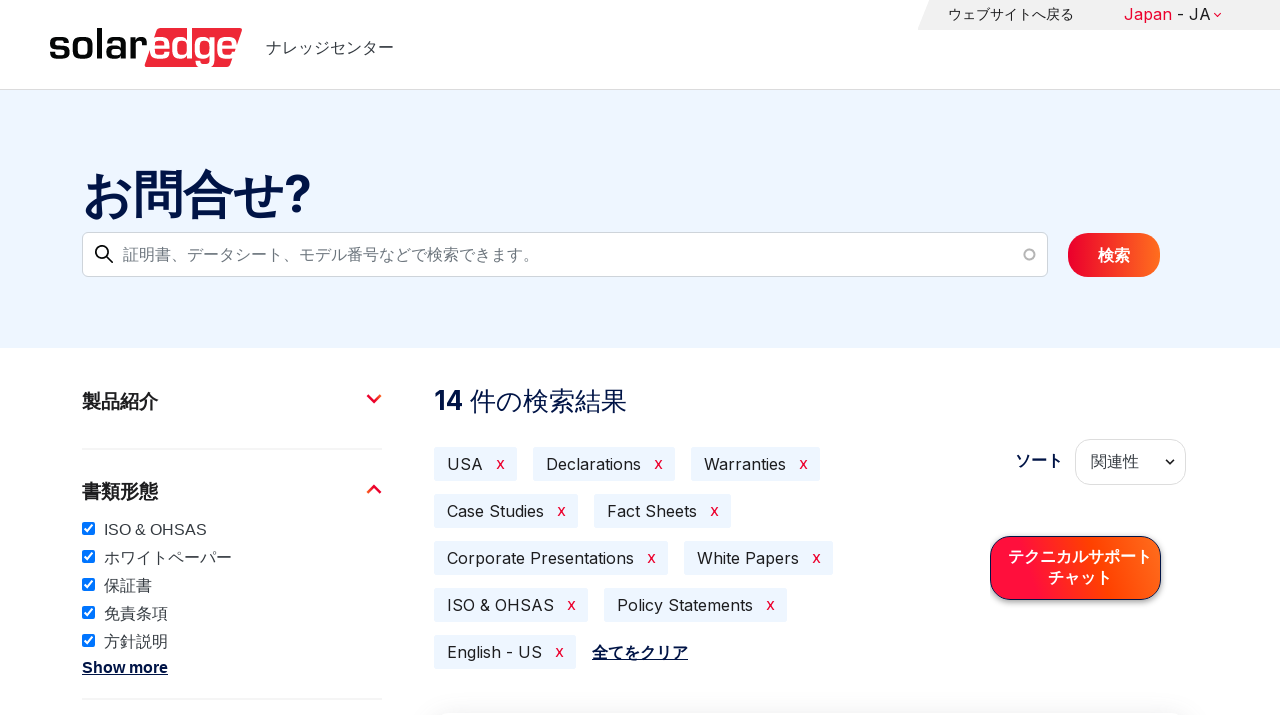

--- FILE ---
content_type: text/html; charset=UTF-8
request_url: https://knowledge-center.solaredge.com/ja/search?search=&f%5B0%5D=country%3A2206&f%5B1%5D=document_type%3A1356&f%5B2%5D=document_type%3A1376&f%5B3%5D=document_type%3A1381&f%5B4%5D=document_type%3A1386&f%5B5%5D=document_type%3A1391&f%5B6%5D=document_type%3A1401&f%5B7%5D=document_type%3A1406&f%5B8%5D=document_type%3A1416&f%5B9%5D=language%3A1441
body_size: 14815
content:
<!DOCTYPE html>
<html lang="ja" dir="ltr" prefix="content: http://purl.org/rss/1.0/modules/content/  dc: http://purl.org/dc/terms/  foaf: http://xmlns.com/foaf/0.1/  og: http://ogp.me/ns#  rdfs: http://www.w3.org/2000/01/rdf-schema#  schema: http://schema.org/  sioc: http://rdfs.org/sioc/ns#  sioct: http://rdfs.org/sioc/types#  skos: http://www.w3.org/2004/02/skos/core#  xsd: http://www.w3.org/2001/XMLSchema# ">
  <head>
    <script>
      window.dataLayer = window.dataLayer || [];
      function gtag() {
        dataLayer.push(arguments);
      }
      gtag("consent", "default", {
        ad_storage: "denied",
        ad_user_data: "denied",
        ad_personalization: "denied",
        analytics_storage: "denied",
        functionality_storage: "denied",
        personalization_storage: "denied",
        security_storage: "granted",
        wait_for_update: 2000,
      });
      gtag("set", "ads_data_redaction", true);
      gtag("set", "url_passthrough", true);
    </script>
    <!-- Start cookieyes banner -->
    <script id="cookieyes" type="text/javascript" src="https://cdn-cookieyes.com/client_data/921f9f31bb412e26566588cf/script.js"></script>
    <!-- End cookieyes banner -->
    <meta charset="utf-8" />
<link rel="canonical" href="https://knowledge-center.solaredge.com/ja/search" />
<meta property="og:url" content="https://knowledge-center.solaredge.com/ja/search" />
<meta property="og:title" content="Technical Documentation &amp; Resources | SolarEdge Knowledge Center" />
<meta property="og:description" content="Explore the SolarEdge Knowledge Center for installation guides, datasheets, and resources on our solar energy solutions. Learn more &gt;&gt;" />
<meta property="og:image" content="https://solaredge.prod.acquia-sites.com/sites/kc/themes/barrio_solaredge_kc/images/ogimg2.png" />
<meta property="og:image:url" content="https://solaredge.prod.acquia-sites.com/sites/kc/themes/barrio_solaredge_kc/images/ogimg2.png" />
<meta property="og:image:secure_url" content="https://solaredge.prod.acquia-sites.com/sites/kc/themes/barrio_solaredge_kc/images/ogimg2.png" />
<meta property="og:image:type" content="image/png" />
<meta property="og:image:width" content="1344" />
<meta property="og:image:height" content="756" />
<meta property="og:image:alt" content="SolarEdge" />
<meta name="Generator" content="Drupal 10 (https://www.drupal.org)" />
<meta name="MobileOptimized" content="width" />
<meta name="HandheldFriendly" content="true" />
<meta name="viewport" content="width=device-width, initial-scale=1, maximum-scale=1, user-scalable=0" />
<meta http-equiv="x-ua-compatible" content="ie=edge" />
<link rel="stylesheet" href="https://fonts.googleapis.com/css?family=Inter:400,500,700&amp;display=swap" type="text/css" />
<link rel="icon" href="/sites/kc/themes/barrio_solaredge_kc/favicon.ico" type="image/vnd.microsoft.icon" />

    <title>検索 | ナレッジセンター</title>
    <link rel="stylesheet" media="all" href="/core/assets/vendor/jquery.ui/themes/base/core.css?t9iufr" />
<link rel="stylesheet" media="all" href="/core/assets/vendor/jquery.ui/themes/base/autocomplete.css?t9iufr" />
<link rel="stylesheet" media="all" href="/core/assets/vendor/jquery.ui/themes/base/menu.css?t9iufr" />
<link rel="stylesheet" media="all" href="/core/misc/components/progress.module.css?t9iufr" />
<link rel="stylesheet" media="all" href="/core/misc/components/ajax-progress.module.css?t9iufr" />
<link rel="stylesheet" media="all" href="/core/misc/components/autocomplete-loading.module.css?t9iufr" />
<link rel="stylesheet" media="all" href="/core/modules/system/css/components/align.module.css?t9iufr" />
<link rel="stylesheet" media="all" href="/core/modules/system/css/components/fieldgroup.module.css?t9iufr" />
<link rel="stylesheet" media="all" href="/core/modules/system/css/components/container-inline.module.css?t9iufr" />
<link rel="stylesheet" media="all" href="/core/modules/system/css/components/clearfix.module.css?t9iufr" />
<link rel="stylesheet" media="all" href="/core/modules/system/css/components/details.module.css?t9iufr" />
<link rel="stylesheet" media="all" href="/core/modules/system/css/components/hidden.module.css?t9iufr" />
<link rel="stylesheet" media="all" href="/core/modules/system/css/components/item-list.module.css?t9iufr" />
<link rel="stylesheet" media="all" href="/core/modules/system/css/components/js.module.css?t9iufr" />
<link rel="stylesheet" media="all" href="/core/modules/system/css/components/nowrap.module.css?t9iufr" />
<link rel="stylesheet" media="all" href="/core/modules/system/css/components/position-container.module.css?t9iufr" />
<link rel="stylesheet" media="all" href="/core/modules/system/css/components/reset-appearance.module.css?t9iufr" />
<link rel="stylesheet" media="all" href="/core/modules/system/css/components/resize.module.css?t9iufr" />
<link rel="stylesheet" media="all" href="/core/modules/system/css/components/system-status-counter.css?t9iufr" />
<link rel="stylesheet" media="all" href="/core/modules/system/css/components/system-status-report-counters.css?t9iufr" />
<link rel="stylesheet" media="all" href="/core/modules/system/css/components/system-status-report-general-info.css?t9iufr" />
<link rel="stylesheet" media="all" href="/core/modules/system/css/components/tablesort.module.css?t9iufr" />
<link rel="stylesheet" media="all" href="/modules/contrib/chosen/css/chosen-drupal.css?t9iufr" />
<link rel="stylesheet" media="all" href="/libraries/chosen/docs/chosen.css?t9iufr" />
<link rel="stylesheet" media="all" href="/core/modules/views/css/views.module.css?t9iufr" />
<link rel="stylesheet" media="all" href="/core/assets/vendor/jquery.ui/themes/base/theme.css?t9iufr" />
<link rel="stylesheet" media="all" href="/modules/contrib/facets/css/hierarchical.css?t9iufr" />
<link rel="stylesheet" media="all" href="/modules/contrib/search_api_autocomplete/css/search_api_autocomplete.css?t9iufr" />
<link rel="stylesheet" media="all" href="/modules/custom/solaredge_chat/css/live_chat.css?t9iufr" />
<link rel="stylesheet" media="all" href="/modules/custom/solaredge_main_navigation/css/main-navigation.css?t9iufr" />
<link rel="stylesheet" media="all" href="/themes/custom/barrio_solaredge/css/style.css?t9iufr" />
<link rel="stylesheet" media="all" href="/sites/kc/themes/barrio_solaredge_kc/css/style.css?t9iufr" />
<link rel="stylesheet" media="all" href="/themes/contrib/bootstrap_barrio/css/components/form.css?t9iufr" />
<link rel="stylesheet" media="all" href="/themes/contrib/bootstrap_barrio/css/colors/messages/messages-light.css?t9iufr" />
<link rel="stylesheet" media="all" href="/core/../themes/contrib/bootstrap_barrio/components/menu/menu.css?t9iufr" />

    <script type="application/json" data-drupal-selector="drupal-settings-json">{"path":{"baseUrl":"\/","pathPrefix":"ja\/","currentPath":"search","currentPathIsAdmin":false,"isFront":false,"currentLanguage":"ja","currentQuery":{"f":["country:2206","document_type:1356","document_type:1376","document_type:1381","document_type:1386","document_type:1391","document_type:1401","document_type:1406","document_type:1416","language:1441"],"search":""}},"pluralDelimiter":"\u0003","suppressDeprecationErrors":true,"gtag":{"tagId":"","consentMode":false,"otherIds":[],"events":[],"additionalConfigInfo":[]},"ajaxPageState":{"libraries":"[base64]","theme":"barrio_solaredge_kc","theme_token":null},"ajaxTrustedUrl":{"form_action_p_pvdeGsVG5zNF_XLGPTvYSKCf43t8qZYSwcfZl2uzM":true,"\/ja\/search":true},"gtm":{"tagId":null,"settings":{"data_layer":"dataLayer","include_environment":false},"tagIds":["GTM-MLCRM87"]},"cohesion":{"currentAdminTheme":"seven","front_end_settings":{"global_js":null},"google_map_api_key":"","google_map_api_key_geo":null,"animate_on_view_mobile":"DISABLED","add_animation_classes":"DISABLED","use_dx8":false,"sidebar_view_style":"thumbnails","log_dx8_error":false,"error_url":"\/cohesionapi\/logger\/jserrors","dx8_content_paths":[["settings","content"],["settings","content","text"],["settings","markerInfo","text"],["settings","title"],["markup","prefix"],["markup","suffix"],["markup","attributes",["value"]],["hideNoData","hideData"],["hideNoData","hideData","text"]]},"botSettings":{"bot_url":"https:\/\/se-bot.solaredge.com\/assets\/modules\/channel-web\/inject.js","host":"https:\/\/se-bot.solaredge.com"},"liveChatUrl":"https:\/\/chat.solaredge.com\/index.php\/","chosen":{"selector":"select:visible","minimum_single":20,"minimum_multiple":20,"minimum_width":0,"use_relative_width":false,"options":{"disable_search":false,"disable_search_threshold":0,"allow_single_deselect":false,"add_helper_buttons":false,"search_contains":false,"placeholder_text_multiple":"Choose some options","placeholder_text_single":"Choose an option","no_results_text":"No results match","max_shown_results":null,"inherit_select_classes":true}},"search_api_autocomplete":{"acquia_search":{"auto_submit":true}},"facets":{"softLimit":{"language":5,"country":3,"asset_type":5,"document_type":5,"product":5},"softLimitSettings":{"language":{"showLessLabel":"Show less","showMoreLabel":"Show more"},"country":{"showLessLabel":"Show less","showMoreLabel":"Show more"},"asset_type":{"showLessLabel":"Show less","showMoreLabel":"Show more"},"document_type":{"showLessLabel":"Show less","showMoreLabel":"Show more"},"product":{"showLessLabel":"Show less","showMoreLabel":"Show more"}}},"user":{"uid":0,"permissionsHash":"568043c500ff616cbe1a8cafa7c4dbb6f243a45d82dae1375e8fe0f9020ac272"}}</script>
<script src="/core/misc/drupalSettingsLoader.js?v=10.6.2"></script>
<script src="/modules/contrib/google_tag/js/gtag.js?t9iufr"></script>
<script src="/modules/contrib/google_tag/js/gtm.js?t9iufr"></script>

  <script>var __uzdbm_1 = "06678c1e-0653-4e27-af27-caaebf9871cd";var __uzdbm_2 = "OGMyOTQyMzctY25xMy00NWI4LWI0ZmEtMWEyMTkxOWRkNzZiJDMuMTUuMzcuNw==";var __uzdbm_3 = "7f900006678c1e-0653-4e27-af27-caaebf9871cd1-17698824703930-002dceccae14c29c8a610";var __uzdbm_4 = "false";var __uzdbm_5 = "uzmx";var __uzdbm_6 = "7f90008e386c22-f121-414c-8bcb-b7ef9f10f5f21-17698824703930-2cb857a1ce6052c110";var __uzdbm_7 = "solaredge.com";</script> <script>   (function (w, d, e, u, c, g, a, b) {     w["SSJSConnectorObj"] = w["SSJSConnectorObj"] || {       ss_cid: c,       domain_info: "auto",     };     w[g] = function (i, j) {       w["SSJSConnectorObj"][i] = j;     };     a = d.createElement(e);     a.async = true;     if (       navigator.userAgent.indexOf('MSIE') !== -1 ||       navigator.appVersion.indexOf('Trident/') > -1     ) {       u = u.replace("/advanced/", "/advanced/ie/");     }     a.src = u;     b = d.getElementsByTagName(e)[0];     b.parentNode.insertBefore(a, b);   })(     window, document, "script", "https://knowledge-center.solaredge.com/18f5227b-e27b-445a-a53f-f845fbe69b40/stormcaster.js", "cnq5", "ssConf"   );   ssConf("c1", "https://knowledge-center.solaredge.com");   ssConf("c3", "c99a4269-161c-4242-a3f0-28d44fa6ce24");   ssConf("au", "knowledge-center.solaredge.com");   ssConf("cu", "validate.perfdrive.com, ssc"); </script></head>
  <body class="layout-one-sidebar layout-sidebar-first has-featured-top page-view-acquia-search path-search">
    <a href="#main-content" class="visually-hidden focusable skip-link">
      Skip to main content
    </a>
    <noscript><iframe src="https://www.googletagmanager.com/ns.html?id=GTM-MLCRM87"
                  height="0" width="0" style="display:none;visibility:hidden"></iframe></noscript>

      <div class="dialog-off-canvas-main-canvas" data-off-canvas-main-canvas>
    <div id="page-wrapper">
  <div id="page">
    <header id="header" class="header" role="banner" aria-label="Site header">
                          <a href="/ja" title="ナレッジセンター" rel="home" class="navbar-brand">
          <img src="/sites/kc/themes/barrio_solaredge_kc/logo.svg" alt="ナレッジセンター" class="img-fluid d-inline-block align-top" />
        <span class="ml-2 d-none d-md-inline">ナレッジセンター</span>
  </a>


                          <nav class="navbar navbar-dark" id="navbar-top">
                          <section class="row region region-secondary-menu">
    <nav role="navigation" aria-labelledby="block-header-menu-ja-menu" id="block-header-menu-ja" class="block block-menu navigation menu--header-menu-ja">
            
  <h2 class="visually-hidden" id="block-header-menu-ja-menu">Header Menu Japanese</h2>
  

        
                  <ul class="clearfix nav" data-component-id="bootstrap_barrio:menu">
                    <li class="nav-item">
                <a href="https://www.solaredge.com/ja" class="nav-link nav-link-https--wwwsolaredgecom-ja">ウェブサイトへ戻る</a>
              </li>
        </ul>
  



  </nav>
<div id="block-solaredgelangnavigationblock" class="block block-solaredge-main-navigation block-solaredge-lang-navigation-block">
  <div class="container">
    
        
          <div class="content">
        

<div class="lang-nav-container nav-container" id="lang-nav">
  <nav role="navigation" class="primary-navigation lang-nav">
    <ul class="main-row">
                      <li class="level-1 with-sub-menu">
          <a class="level-1-link"  href="/ja" ><span class="lang-main-label lang-country">Global</span><span class="lang-main-label lang-shortened">- EN</span></a>
                      <a type="button" class="dropdown-button"><span class="lang-main-label lang-country">Global</span><span class="lang-main-label lang-shortened">- EN</span></a>
            <div class="dropdown-wrapper">
              <div class="dropdown">
                                                  <div class="menu-col ">
                    <ul class="menu-col-ul">
                                                                                          <li class=" ">
                                                                                                                    <div class="mobile-sc-arrow-wrapper"><span class="mobile-sc-arrow"></span></div>
                                                            <a class="  menu-title-item  unclickable-menu-item" href="?current=" target="">You are currently visiting</a>
                                                                                                        </li>
                                              <li class=" divider-li-wrapper">
                                                      <span class="divider-menu-item"></span>
                                                                            </li>
                                              <li class="menu-sub-category ">
                                                                                                                    <div class="mobile-sc-arrow-wrapper"><span class="mobile-sc-arrow"></span></div>
                                                            <a class="  menu-title-item  unclickable-menu-item" href="" target="">Global site</a>
                                                                                                            <div class="level-4-wrapper">
                                                                                                                                     <div class="level-4-inner"><a class="   " href="https://knowledge-center.solaredge.com/en/search?search=&amp;sort_by=search_api_relevance&amp;" target="_blank">Global – English</a></div>
                                                                                                
                            </div>
                                                  </li>
                                              <li class=" divider-li-wrapper">
                                                      <span class="divider-menu-item"></span>
                                                                            </li>
                                              <li class="menu-sub-category ">
                                                                                                                    <div class="mobile-sc-arrow-wrapper"><span class="mobile-sc-arrow"></span></div>
                                                            <a class="  menu-title-item  unclickable-menu-item" href="" target="">North America</a>
                                                                                                            <div class="level-4-wrapper">
                                                                                                                                     <div class="level-4-inner"><a class="   " href="https://knowledge-center.solaredge.com/us/search?search=&amp;sort_by=search_api_relevance&amp;f%5B0%5D=language%3A1441&amp;f%5B1%5D=language%3A1461&amp;f%5B2%5D=language%3A1586" target="_self">United States – English</a></div>
                                                                                                
                            </div>
                                                  </li>
                                              <li class=" divider-li-wrapper">
                                                      <span class="divider-menu-item"></span>
                                                                            </li>
                                              <li class="menu-sub-category ">
                                                                                                                    <div class="mobile-sc-arrow-wrapper"><span class="mobile-sc-arrow"></span></div>
                                                            <a class="  menu-title-item  unclickable-menu-item" href="" target="">South America</a>
                                                                                                            <div class="level-4-wrapper">
                                                                                                                                     <div class="level-4-inner"><a class="   " href="https://knowledge-center.solaredge.com/br/search?search=&amp;sort_by=search_api_relevance&amp;f%5B0%5D=language%3A1516" target="_blank">Brazil – Português</a></div>
                                                                                                
                            </div>
                                                  </li>
                                          </ul>
                  </div>
                                  <div class="menu-col ">
                    <ul class="menu-col-ul">
                                                                                          <li class="menu-sub-category ">
                                                                                                                    <div class="mobile-sc-arrow-wrapper"><span class="mobile-sc-arrow"></span></div>
                                                            <a class="  menu-title-item  unclickable-menu-item" href="" target="">Europe</a>
                                                                                                            <div class="level-4-wrapper">
                                                                                                                                     <div class="level-4-inner"><a class="   " href="https://knowledge-center.solaredge.com/de/search?search=&amp;sort_by=search_api_relevance&amp;f%5B0%5D=language%3A1431" target="_blank">Germany – Deutsch</a></div>
                                                                                                                                                                                                       <div class="level-4-inner"><a class="   " href="https://knowledge-center.solaredge.com/it/search?search=&amp;sort_by=search_api_relevance&amp;f%5B0%5D=language%3A1466" target="_blank">Italy – Italiano</a></div>
                                                                                                                                                                                                       <div class="level-4-inner"><a class="   " href="https://knowledge-center.solaredge.com/nl/search?search=&amp;sort_by=search_api_relevance&amp;f%5B0%5D=language%3A1491" target="_blank">Netherlands – Nederlands</a></div>
                                                                                                                                                                                                       <div class="level-4-inner"><a class="   " href="https://knowledge-center.solaredge.com/pl/search?search=&amp;sort_by=search_api_relevance&amp;f%5B0%5D=language%3A1471" target="_blank">Poland – Polski</a></div>
                                                                                                                                                                                                       <div class="level-4-inner"><a class="   " href="https://knowledge-center.solaredge.com/swe/search?search=&amp;sort_by=search_api_relevance&amp;f%5B0%5D=language%3A1486" target="_blank">Sweden – Svenska</a></div>
                                                                                                                                                                                                       <div class="level-4-inner"><a class="   " href="https://knowledge-center.solaredge.com/es/search?search=&amp;sort_by=search_api_relevance&amp;f%5B0%5D=language%3A1506" target="_blank">Spain – Español</a></div>
                                                                                                                                                                                                       <div class="level-4-inner"><a class="   " href="https://knowledge-center.solaredge.com/uk/search?search=&amp;sort_by=search_api_relevance&amp;f%5B0%5D=language%3A1436" target="_blank">UK – English</a></div>
                                                                                                                                                                                                       <div class="level-4-inner"><a class="   " href="https://knowledge-center.solaredge.com/fr/search?search=&amp;sort_by=search_api_relevance&amp;f%5B0%5D=language%3A1446" target="_self">France - French</a></div>
                                                                                                
                            </div>
                                                  </li>
                                          </ul>
                  </div>
                                  <div class="menu-col ">
                    <ul class="menu-col-ul">
                                                                                          <li class="menu-sub-category ">
                                                                                                                    <div class="mobile-sc-arrow-wrapper"><span class="mobile-sc-arrow"></span></div>
                                                            <a class="  menu-title-item  unclickable-menu-item" href="" target="">Asia Pacific</a>
                                                                                                            <div class="level-4-wrapper">
                                                                                                                                     <div class="level-4-inner"><a class="   " href="https://knowledge-center.solaredge.com/aus/search?search=&amp;sort_by=search_api_relevance&amp;f%5B0%5D=language%3A1496&amp;f%5B1%5D=language%3A1436" target="_blank">Australia – English</a></div>
                                                                                                                                                                                                       <div class="level-4-inner"><a class="   " href="https://knowledge-center.solaredge.com/ja/search?search=&amp;sort_by=search_api_relevance&amp;f%5B0%5D=language%3A1556" target="_blank">Japan – 日本語</a></div>
                                                                                                                                                                                                       <div class="level-4-inner"><a class="   " href="https://knowledge-center.solaredge.com/tw/search?search=&amp;sort_by=search_api_relevance&amp;f%5B0%5D=language%3A1451" target="_blank">Taiwan – 繁體中文</a></div>
                                                                                                
                            </div>
                                                  </li>
                                          </ul>
                  </div>
                              </div>
            </div>
                  </li>
          </ul>
  </nav>
</div>

      </div>
      </div>
</div>

  </section>

                    </nav>
                  </header>
    <div id="main-wrapper" class="layout-main-wrapper clearfix">
                        <div class="featured-top">
                <section class="row region region-featured-top">
    <div class="views-exposed-form block block-views block-views-exposed-filter-blockacquia-search-page" data-drupal-selector="views-exposed-form-acquia-search-page" id="block-form-acquia-search-1">
  <div class="container">
    
          <h2>お問合せ?</h2>
        
          <div class="content">
        
<form action="/ja/search" method="get" id="views-exposed-form-acquia-search-page" accept-charset="UTF-8">
  <div class="d-flex flex-wrap">
  <div class='search-field-wrapper'>





  <div class="js-form-item js-form-type-search-api-autocomplete form-type-search-api-autocomplete js-form-item-search form-item-search mb-3">
          <label for="edit-search--2">検索</label>
                    <input placeholder="証明書、データシート、モデル番号などで検索できます。" data-drupal-selector="edit-search" data-search-api-autocomplete-search="acquia_search" class="form-autocomplete form-control" data-autocomplete-path="/ja/search_api_autocomplete/acquia_search?display=page&amp;&amp;filter=search" type="text" id="edit-search--2" name="search" value="" size="30" maxlength="128" />

                      </div>
<span class='search-field-clear-btn'></span><span class='kc-clear-tooltip'>clear</span></div><input data-drupal-selector="edit-sort-by" type="hidden" name="sort_by" value="search_api_relevance" class="form-control" />
<input data-drupal-selector="edit-0" type="hidden" name="f[0]" value="country:2206" class="form-control" />
<input data-drupal-selector="edit-1" type="hidden" name="f[1]" value="document_type:1356" class="form-control" />
<input data-drupal-selector="edit-2" type="hidden" name="f[2]" value="document_type:1376" class="form-control" />
<input data-drupal-selector="edit-3" type="hidden" name="f[3]" value="document_type:1381" class="form-control" />
<input data-drupal-selector="edit-4" type="hidden" name="f[4]" value="document_type:1386" class="form-control" />
<input data-drupal-selector="edit-5" type="hidden" name="f[5]" value="document_type:1391" class="form-control" />
<input data-drupal-selector="edit-6" type="hidden" name="f[6]" value="document_type:1401" class="form-control" />
<input data-drupal-selector="edit-7" type="hidden" name="f[7]" value="document_type:1406" class="form-control" />
<input data-drupal-selector="edit-8" type="hidden" name="f[8]" value="document_type:1416" class="form-control" />
<input data-drupal-selector="edit-9" type="hidden" name="f[9]" value="language:1441" class="form-control" />
<div data-drupal-selector="edit-actions" class="form-actions js-form-wrapper form-wrapper mb-3" id="edit-actions--2"><button class="acquia-search-auto-submit button js-form-submit form-submit btn btn-primary" data-drupal-selector="edit-submit-acquia-search-2" type="submit" id="edit-submit-acquia-search--2" value="検索">検索</button>
</div>

</div>

</form>

      </div>
      </div>
</div>

  </section>

          </div>
                            <div id="main" class="container">
          
          <div class="row row-offcanvas row-offcanvas-left clearfix">
                              <div class="sidebar_first sidebar col-md-4 order-first" id="sidebar_first">
                  <div class="filter-toggle-btn"></div>
                  <aside class="section" role="complementary">
                    <div class="filter-toggle-btn"></div>
                      <div class="facet-inactive block-facet--checkbox block block-facets block-facet-blockproduct" id="block-facet-product">
  <div class="container">
    
          <a class="filter-collapsing-link">
        <h2 class="rotated">製品紹介</h2>
      </a>
        
          <div class="content filters-content collapsed"">
        <div class="facets-widget-checkbox">
      <ul data-drupal-facet-id="product" data-drupal-facet-alias="product" class="facet-inactive js-facets-checkbox-links item-list__checkbox"><li class="facet-item facet-item--expanded"><a href="/ja/search?search=&amp;f%5B0%5D=country%3A2206&amp;f%5B1%5D=document_type%3A1356&amp;f%5B2%5D=document_type%3A1376&amp;f%5B3%5D=document_type%3A1381&amp;f%5B4%5D=document_type%3A1386&amp;f%5B5%5D=document_type%3A1391&amp;f%5B6%5D=document_type%3A1401&amp;f%5B7%5D=document_type%3A1406&amp;f%5B8%5D=document_type%3A1416&amp;f%5B9%5D=language%3A1441&amp;f%5B10%5D=product%3A1706" rel="nofollow" data-drupal-facet-item-id="product-1706" data-drupal-facet-item-value="1706" data-drupal-facet-item-count="6"><span class="facet-item__value">パワーコンディショナ</span>
</a><div class="facets-widget-">
    <ul><li class="facet-item"><a href="/ja/search?search=&amp;f%5B0%5D=country%3A2206&amp;f%5B1%5D=document_type%3A1356&amp;f%5B2%5D=document_type%3A1376&amp;f%5B3%5D=document_type%3A1381&amp;f%5B4%5D=document_type%3A1386&amp;f%5B5%5D=document_type%3A1391&amp;f%5B6%5D=document_type%3A1401&amp;f%5B7%5D=document_type%3A1406&amp;f%5B8%5D=document_type%3A1416&amp;f%5B9%5D=language%3A1441&amp;f%5B10%5D=product%3A2306" rel="nofollow" data-drupal-facet-item-id="product-2306" data-drupal-facet-item-value="2306" data-drupal-facet-item-count="1"><span class="facet-item__value">SolarEdge TerraMax Inverter</span>
</a></li><li class="facet-item"><a href="/ja/search?search=&amp;f%5B0%5D=country%3A2206&amp;f%5B1%5D=document_type%3A1356&amp;f%5B2%5D=document_type%3A1376&amp;f%5B3%5D=document_type%3A1381&amp;f%5B4%5D=document_type%3A1386&amp;f%5B5%5D=document_type%3A1391&amp;f%5B6%5D=document_type%3A1401&amp;f%5B7%5D=document_type%3A1406&amp;f%5B8%5D=document_type%3A1416&amp;f%5B9%5D=language%3A1441&amp;f%5B10%5D=product%3A1766" rel="nofollow" data-drupal-facet-item-id="product-1766" data-drupal-facet-item-value="1766" data-drupal-facet-item-count="1"><span class="facet-item__value">ソーラーエッジHome Waveパワーコンディショナ - 三相</span>
</a></li><li class="facet-item"><a href="/ja/search?search=&amp;f%5B0%5D=country%3A2206&amp;f%5B1%5D=document_type%3A1356&amp;f%5B2%5D=document_type%3A1376&amp;f%5B3%5D=document_type%3A1381&amp;f%5B4%5D=document_type%3A1386&amp;f%5B5%5D=document_type%3A1391&amp;f%5B6%5D=document_type%3A1401&amp;f%5B7%5D=document_type%3A1406&amp;f%5B8%5D=document_type%3A1416&amp;f%5B9%5D=language%3A1441&amp;f%5B10%5D=product%3A1721" rel="nofollow" data-drupal-facet-item-id="product-1721" data-drupal-facet-item-value="1721" data-drupal-facet-item-count="1"><span class="facet-item__value">ソーラーエッジHome Waveパワーコンディショナ - 単相</span>
</a></li></ul>
</div>
</li><li class="facet-item facet-item--expanded"><a href="/ja/search?search=&amp;f%5B0%5D=country%3A2206&amp;f%5B1%5D=document_type%3A1356&amp;f%5B2%5D=document_type%3A1376&amp;f%5B3%5D=document_type%3A1381&amp;f%5B4%5D=document_type%3A1386&amp;f%5B5%5D=document_type%3A1391&amp;f%5B6%5D=document_type%3A1401&amp;f%5B7%5D=document_type%3A1406&amp;f%5B8%5D=document_type%3A1416&amp;f%5B9%5D=language%3A1441&amp;f%5B10%5D=product%3A1881" rel="nofollow" data-drupal-facet-item-id="product-1881" data-drupal-facet-item-value="1881" data-drupal-facet-item-count="2"><span class="facet-item__value">バッテリー</span>
</a><div class="facets-widget-">
    <ul><li class="facet-item"><a href="/ja/search?search=&amp;f%5B0%5D=country%3A2206&amp;f%5B1%5D=document_type%3A1356&amp;f%5B2%5D=document_type%3A1376&amp;f%5B3%5D=document_type%3A1381&amp;f%5B4%5D=document_type%3A1386&amp;f%5B5%5D=document_type%3A1391&amp;f%5B6%5D=document_type%3A1401&amp;f%5B7%5D=document_type%3A1406&amp;f%5B8%5D=document_type%3A1416&amp;f%5B9%5D=language%3A1441&amp;f%5B10%5D=product%3A1901" rel="nofollow" data-drupal-facet-item-id="product-1901" data-drupal-facet-item-value="1901" data-drupal-facet-item-count="2"><span class="facet-item__value">ソーラーエッジホームバッテリー 400V</span>
</a></li></ul>
</div>
</li><li class="facet-item facet-item--expanded"><a href="/ja/search?search=&amp;f%5B0%5D=country%3A2206&amp;f%5B1%5D=document_type%3A1356&amp;f%5B2%5D=document_type%3A1376&amp;f%5B3%5D=document_type%3A1381&amp;f%5B4%5D=document_type%3A1386&amp;f%5B5%5D=document_type%3A1391&amp;f%5B6%5D=document_type%3A1401&amp;f%5B7%5D=document_type%3A1406&amp;f%5B8%5D=document_type%3A1416&amp;f%5B9%5D=language%3A1441&amp;f%5B10%5D=product%3A1811" rel="nofollow" data-drupal-facet-item-id="product-1811" data-drupal-facet-item-value="1811" data-drupal-facet-item-count="1"><span class="facet-item__value">パワーオプティマイザ</span>
</a><div class="facets-widget-">
    <ul><li class="facet-item"><a href="/ja/search?search=&amp;f%5B0%5D=country%3A2206&amp;f%5B1%5D=document_type%3A1356&amp;f%5B2%5D=document_type%3A1376&amp;f%5B3%5D=document_type%3A1381&amp;f%5B4%5D=document_type%3A1386&amp;f%5B5%5D=document_type%3A1391&amp;f%5B6%5D=document_type%3A1401&amp;f%5B7%5D=document_type%3A1406&amp;f%5B8%5D=document_type%3A1416&amp;f%5B9%5D=language%3A1441&amp;f%5B10%5D=product%3A1821" rel="nofollow" data-drupal-facet-item-id="product-1821" data-drupal-facet-item-value="1821" data-drupal-facet-item-count="1"><span class="facet-item__value">産業用パワーオプティマイザー</span>
</a></li></ul>
</div>
</li></ul>
</div>

      </div>
      </div>
</div>
<div class="facet-active block-facet--checkbox block block-facets block-facet-blockdocument-type" id="block-document-type">
  <div class="container">
    
          <a class="filter-collapsing-link">
        <h2 class="rotated">書類形態 </h2>
      </a>
        
          <div class="content filters-content collapsed"">
        <div class="facets-widget-checkbox">
      <ul data-drupal-facet-id="document_type" data-drupal-facet-alias="document_type" class="facet-active js-facets-checkbox-links item-list__checkbox"><li class="facet-item"><a href="/ja/search?search=&amp;f%5B0%5D=country%3A2206&amp;f%5B1%5D=document_type%3A1356&amp;f%5B2%5D=document_type%3A1376&amp;f%5B3%5D=document_type%3A1381&amp;f%5B4%5D=document_type%3A1386&amp;f%5B5%5D=document_type%3A1391&amp;f%5B6%5D=document_type%3A1401&amp;f%5B7%5D=document_type%3A1416&amp;f%5B8%5D=language%3A1441" rel="nofollow" class="is-active" data-drupal-facet-item-id="document-type-1406" data-drupal-facet-item-value="1406" data-drupal-facet-item-count="4">  <span class="facet-item__status js-facet-deactivate">(-)</span>
<span class="facet-item__value">ISO &amp; OHSAS</span>
</a></li><li class="facet-item"><a href="/ja/search?search=&amp;f%5B0%5D=country%3A2206&amp;f%5B1%5D=document_type%3A1356&amp;f%5B2%5D=document_type%3A1376&amp;f%5B3%5D=document_type%3A1381&amp;f%5B4%5D=document_type%3A1386&amp;f%5B5%5D=document_type%3A1391&amp;f%5B6%5D=document_type%3A1406&amp;f%5B7%5D=document_type%3A1416&amp;f%5B8%5D=language%3A1441" rel="nofollow" class="is-active" data-drupal-facet-item-id="document-type-1401" data-drupal-facet-item-value="1401" data-drupal-facet-item-count="4">  <span class="facet-item__status js-facet-deactivate">(-)</span>
<span class="facet-item__value">ホワイトペーパー</span>
</a></li><li class="facet-item"><a href="/ja/search?search=&amp;f%5B0%5D=country%3A2206&amp;f%5B1%5D=document_type%3A1356&amp;f%5B2%5D=document_type%3A1381&amp;f%5B3%5D=document_type%3A1386&amp;f%5B4%5D=document_type%3A1391&amp;f%5B5%5D=document_type%3A1401&amp;f%5B6%5D=document_type%3A1406&amp;f%5B7%5D=document_type%3A1416&amp;f%5B8%5D=language%3A1441" rel="nofollow" class="is-active" data-drupal-facet-item-id="document-type-1376" data-drupal-facet-item-value="1376" data-drupal-facet-item-count="3">  <span class="facet-item__status js-facet-deactivate">(-)</span>
<span class="facet-item__value">保証書</span>
</a></li><li class="facet-item"><a href="/ja/search?search=&amp;f%5B0%5D=country%3A2206&amp;f%5B1%5D=document_type%3A1376&amp;f%5B2%5D=document_type%3A1381&amp;f%5B3%5D=document_type%3A1386&amp;f%5B4%5D=document_type%3A1391&amp;f%5B5%5D=document_type%3A1401&amp;f%5B6%5D=document_type%3A1406&amp;f%5B7%5D=document_type%3A1416&amp;f%5B8%5D=language%3A1441" rel="nofollow" class="is-active" data-drupal-facet-item-id="document-type-1356" data-drupal-facet-item-value="1356" data-drupal-facet-item-count="1">  <span class="facet-item__status js-facet-deactivate">(-)</span>
<span class="facet-item__value">免責条項</span>
</a></li><li class="facet-item"><a href="/ja/search?search=&amp;f%5B0%5D=country%3A2206&amp;f%5B1%5D=document_type%3A1356&amp;f%5B2%5D=document_type%3A1376&amp;f%5B3%5D=document_type%3A1381&amp;f%5B4%5D=document_type%3A1386&amp;f%5B5%5D=document_type%3A1391&amp;f%5B6%5D=document_type%3A1401&amp;f%5B7%5D=document_type%3A1406&amp;f%5B8%5D=language%3A1441" rel="nofollow" class="is-active" data-drupal-facet-item-id="document-type-1416" data-drupal-facet-item-value="1416" data-drupal-facet-item-count="2">  <span class="facet-item__status js-facet-deactivate">(-)</span>
<span class="facet-item__value">方針説明</span>
</a></li><li class="facet-item"><a href="/ja/search?search=&amp;f%5B0%5D=country%3A2206&amp;f%5B1%5D=document_type%3A1356&amp;f%5B2%5D=document_type%3A1376&amp;f%5B3%5D=document_type%3A1381&amp;f%5B4%5D=document_type%3A1386&amp;f%5B5%5D=document_type%3A1391&amp;f%5B6%5D=document_type%3A1401&amp;f%5B7%5D=document_type%3A1406&amp;f%5B8%5D=document_type%3A1416&amp;f%5B9%5D=document_type%3A2321&amp;f%5B10%5D=language%3A1441" rel="nofollow" data-drupal-facet-item-id="document-type-2321" data-drupal-facet-item-value="2321" data-drupal-facet-item-count="2"><span class="facet-item__value">User Guide</span>
</a></li><li class="facet-item"><a href="/ja/search?search=&amp;f%5B0%5D=country%3A2206&amp;f%5B1%5D=document_type%3A1346&amp;f%5B2%5D=document_type%3A1356&amp;f%5B3%5D=document_type%3A1376&amp;f%5B4%5D=document_type%3A1381&amp;f%5B5%5D=document_type%3A1386&amp;f%5B6%5D=document_type%3A1391&amp;f%5B7%5D=document_type%3A1401&amp;f%5B8%5D=document_type%3A1406&amp;f%5B9%5D=document_type%3A1416&amp;f%5B10%5D=language%3A1441" rel="nofollow" data-drupal-facet-item-id="document-type-1346" data-drupal-facet-item-value="1346" data-drupal-facet-item-count="73"><span class="facet-item__value">アプリケーションおよびテクニカルノート</span>
</a></li><li class="facet-item"><a href="/ja/search?search=&amp;f%5B0%5D=country%3A2206&amp;f%5B1%5D=document_type%3A1356&amp;f%5B2%5D=document_type%3A1376&amp;f%5B3%5D=document_type%3A1381&amp;f%5B4%5D=document_type%3A1386&amp;f%5B5%5D=document_type%3A1391&amp;f%5B6%5D=document_type%3A1401&amp;f%5B7%5D=document_type%3A1406&amp;f%5B8%5D=document_type%3A1416&amp;f%5B9%5D=document_type%3A2281&amp;f%5B10%5D=language%3A1441" rel="nofollow" data-drupal-facet-item-id="document-type-2281" data-drupal-facet-item-value="2281" data-drupal-facet-item-count="14"><span class="facet-item__value">クィック設置ガイド</span>
</a></li><li class="facet-item"><a href="/ja/search?search=&amp;f%5B0%5D=country%3A2206&amp;f%5B1%5D=document_type%3A1356&amp;f%5B2%5D=document_type%3A1371&amp;f%5B3%5D=document_type%3A1376&amp;f%5B4%5D=document_type%3A1381&amp;f%5B5%5D=document_type%3A1386&amp;f%5B6%5D=document_type%3A1391&amp;f%5B7%5D=document_type%3A1401&amp;f%5B8%5D=document_type%3A1406&amp;f%5B9%5D=document_type%3A1416&amp;f%5B10%5D=language%3A1441" rel="nofollow" data-drupal-facet-item-id="document-type-1371" data-drupal-facet-item-value="1371" data-drupal-facet-item-count="28"><span class="facet-item__value">サービスとサポートガイド</span>
</a></li><li class="facet-item"><a href="/ja/search?search=&amp;f%5B0%5D=country%3A2206&amp;f%5B1%5D=document_type%3A1336&amp;f%5B2%5D=document_type%3A1356&amp;f%5B3%5D=document_type%3A1376&amp;f%5B4%5D=document_type%3A1381&amp;f%5B5%5D=document_type%3A1386&amp;f%5B6%5D=document_type%3A1391&amp;f%5B7%5D=document_type%3A1401&amp;f%5B8%5D=document_type%3A1406&amp;f%5B9%5D=document_type%3A1416&amp;f%5B10%5D=language%3A1441" rel="nofollow" data-drupal-facet-item-id="document-type-1336" data-drupal-facet-item-value="1336" data-drupal-facet-item-count="45"><span class="facet-item__value">データシート</span>
</a></li><li class="facet-item"><a href="/ja/search?search=&amp;f%5B0%5D=country%3A2206&amp;f%5B1%5D=document_type%3A1356&amp;f%5B2%5D=document_type%3A1361&amp;f%5B3%5D=document_type%3A1376&amp;f%5B4%5D=document_type%3A1381&amp;f%5B5%5D=document_type%3A1386&amp;f%5B6%5D=document_type%3A1391&amp;f%5B7%5D=document_type%3A1401&amp;f%5B8%5D=document_type%3A1406&amp;f%5B9%5D=document_type%3A1416&amp;f%5B10%5D=language%3A1441" rel="nofollow" data-drupal-facet-item-id="document-type-1361" data-drupal-facet-item-value="1361" data-drupal-facet-item-count="12"><span class="facet-item__value">パンフレット</span>
</a></li><li class="facet-item"><a href="/ja/search?search=&amp;f%5B0%5D=country%3A2206&amp;f%5B1%5D=document_type%3A1356&amp;f%5B2%5D=document_type%3A1376&amp;f%5B3%5D=document_type%3A1381&amp;f%5B4%5D=document_type%3A1386&amp;f%5B5%5D=document_type%3A1391&amp;f%5B6%5D=document_type%3A1401&amp;f%5B7%5D=document_type%3A1406&amp;f%5B8%5D=document_type%3A1416&amp;f%5B9%5D=document_type%3A1421&amp;f%5B10%5D=language%3A1441" rel="nofollow" data-drupal-facet-item-id="document-type-1421" data-drupal-facet-item-value="1421" data-drupal-facet-item-count="1"><span class="facet-item__value">リリースノート</span>
</a></li><li class="facet-item"><a href="/ja/search?search=&amp;f%5B0%5D=country%3A2206&amp;f%5B1%5D=document_type%3A1356&amp;f%5B2%5D=document_type%3A1366&amp;f%5B3%5D=document_type%3A1376&amp;f%5B4%5D=document_type%3A1381&amp;f%5B5%5D=document_type%3A1386&amp;f%5B6%5D=document_type%3A1391&amp;f%5B7%5D=document_type%3A1401&amp;f%5B8%5D=document_type%3A1406&amp;f%5B9%5D=document_type%3A1416&amp;f%5B10%5D=language%3A1441" rel="nofollow" data-drupal-facet-item-id="document-type-1366" data-drupal-facet-item-value="1366" data-drupal-facet-item-count="5"><span class="facet-item__value">レポート</span>
</a></li><li class="facet-item"><a href="/ja/search?search=&amp;f%5B0%5D=country%3A2206&amp;f%5B1%5D=document_type%3A1341&amp;f%5B2%5D=document_type%3A1356&amp;f%5B3%5D=document_type%3A1376&amp;f%5B4%5D=document_type%3A1381&amp;f%5B5%5D=document_type%3A1386&amp;f%5B6%5D=document_type%3A1391&amp;f%5B7%5D=document_type%3A1401&amp;f%5B8%5D=document_type%3A1406&amp;f%5B9%5D=document_type%3A1416&amp;f%5B10%5D=language%3A1441" rel="nofollow" data-drupal-facet-item-id="document-type-1341" data-drupal-facet-item-value="1341" data-drupal-facet-item-count="29"><span class="facet-item__value">設置ガイド</span>
</a></li><li class="facet-item"><a href="/ja/search?search=&amp;f%5B0%5D=country%3A2206&amp;f%5B1%5D=document_type%3A1351&amp;f%5B2%5D=document_type%3A1356&amp;f%5B3%5D=document_type%3A1376&amp;f%5B4%5D=document_type%3A1381&amp;f%5B5%5D=document_type%3A1386&amp;f%5B6%5D=document_type%3A1391&amp;f%5B7%5D=document_type%3A1401&amp;f%5B8%5D=document_type%3A1406&amp;f%5B9%5D=document_type%3A1416&amp;f%5B10%5D=language%3A1441" rel="nofollow" data-drupal-facet-item-id="document-type-1351" data-drupal-facet-item-value="1351" data-drupal-facet-item-count="37"><span class="facet-item__value">認証書</span>
</a></li></ul>
</div>

      </div>
      </div>
</div>
<div class="facet-inactive block-facet--checkbox block block-facets block-facet-blockasset-type" id="block-facet-asset-type">
  <div class="container">
    
          <a class="filter-collapsing-link">
        <h2 class="rotated">資産の種類</h2>
      </a>
        
          <div class="content filters-content collapsed"">
        <div class="facets-widget-checkbox">
      <ul data-drupal-facet-id="asset_type" data-drupal-facet-alias="asset_type" class="facet-inactive js-facets-checkbox-links item-list__checkbox"><li class="facet-item"><a href="/ja/search?search=&amp;f%5B0%5D=asset_type%3A1301&amp;f%5B1%5D=country%3A2206&amp;f%5B2%5D=document_type%3A1356&amp;f%5B3%5D=document_type%3A1376&amp;f%5B4%5D=document_type%3A1381&amp;f%5B5%5D=document_type%3A1386&amp;f%5B6%5D=document_type%3A1391&amp;f%5B7%5D=document_type%3A1401&amp;f%5B8%5D=document_type%3A1406&amp;f%5B9%5D=document_type%3A1416&amp;f%5B10%5D=language%3A1441" rel="nofollow" data-drupal-facet-item-id="asset-type-1301" data-drupal-facet-item-value="1301" data-drupal-facet-item-count="7"><span class="facet-item__value">企業情報</span>
</a></li><li class="facet-item"><a href="/ja/search?search=&amp;f%5B0%5D=asset_type%3A1291&amp;f%5B1%5D=country%3A2206&amp;f%5B2%5D=document_type%3A1356&amp;f%5B3%5D=document_type%3A1376&amp;f%5B4%5D=document_type%3A1381&amp;f%5B5%5D=document_type%3A1386&amp;f%5B6%5D=document_type%3A1391&amp;f%5B7%5D=document_type%3A1401&amp;f%5B8%5D=document_type%3A1406&amp;f%5B9%5D=document_type%3A1416&amp;f%5B10%5D=language%3A1441" rel="nofollow" data-drupal-facet-item-id="asset-type-1291" data-drupal-facet-item-value="1291" data-drupal-facet-item-count="6"><span class="facet-item__value">技術的資料</span>
</a></li><li class="facet-item"><a href="/ja/search?search=&amp;f%5B0%5D=asset_type%3A1296&amp;f%5B1%5D=country%3A2206&amp;f%5B2%5D=document_type%3A1356&amp;f%5B3%5D=document_type%3A1376&amp;f%5B4%5D=document_type%3A1381&amp;f%5B5%5D=document_type%3A1386&amp;f%5B6%5D=document_type%3A1391&amp;f%5B7%5D=document_type%3A1401&amp;f%5B8%5D=document_type%3A1406&amp;f%5B9%5D=document_type%3A1416&amp;f%5B10%5D=language%3A1441" rel="nofollow" data-drupal-facet-item-id="asset-type-1296" data-drupal-facet-item-value="1296" data-drupal-facet-item-count="1"><span class="facet-item__value">マーケティング用資料</span>
</a></li></ul>
</div>

      </div>
      </div>
</div>
<div class="facet-active block-facet--checkbox block block-facets block-facet-blockcountry" id="block-search-filter-country">
  <div class="container">
    
          <a class="filter-collapsing-link">
        <h2 class="rotated">国名</h2>
      </a>
        
          <div class="content filters-content collapsed"">
        <div class="facets-widget-checkbox">
      <ul data-drupal-facet-id="country" data-drupal-facet-alias="country" class="facet-active js-facets-checkbox-links item-list__checkbox"><li class="facet-item facet-item--expanded facet-item--active-trail"><a href="/ja/search?search=&amp;f%5B0%5D=country%3A2201&amp;f%5B1%5D=country%3A2206&amp;f%5B2%5D=document_type%3A1356&amp;f%5B3%5D=document_type%3A1376&amp;f%5B4%5D=document_type%3A1381&amp;f%5B5%5D=document_type%3A1386&amp;f%5B6%5D=document_type%3A1391&amp;f%5B7%5D=document_type%3A1401&amp;f%5B8%5D=document_type%3A1406&amp;f%5B9%5D=document_type%3A1416&amp;f%5B10%5D=language%3A1441" rel="nofollow" data-drupal-facet-item-id="country-2201" data-drupal-facet-item-value="2201" data-drupal-facet-item-count="37"><span class="facet-item__value">北米</span>
</a><div class="facets-widget-">
    <ul><li class="facet-item"><a href="/ja/search?search=&amp;f%5B0%5D=country%3A2201&amp;f%5B1%5D=document_type%3A1356&amp;f%5B2%5D=document_type%3A1376&amp;f%5B3%5D=document_type%3A1381&amp;f%5B4%5D=document_type%3A1386&amp;f%5B5%5D=document_type%3A1391&amp;f%5B6%5D=document_type%3A1401&amp;f%5B7%5D=document_type%3A1406&amp;f%5B8%5D=document_type%3A1416&amp;f%5B9%5D=language%3A1441" rel="nofollow" class="is-active" data-drupal-facet-item-id="country-2206" data-drupal-facet-item-value="2206" data-drupal-facet-item-count="14">  <span class="facet-item__status js-facet-deactivate">(-)</span>
<span class="facet-item__value">米国</span>
</a></li><li class="facet-item"><a href="/ja/search?search=&amp;f%5B0%5D=country%3A2206&amp;f%5B1%5D=country%3A2216&amp;f%5B2%5D=document_type%3A1356&amp;f%5B3%5D=document_type%3A1376&amp;f%5B4%5D=document_type%3A1381&amp;f%5B5%5D=document_type%3A1386&amp;f%5B6%5D=document_type%3A1391&amp;f%5B7%5D=document_type%3A1401&amp;f%5B8%5D=document_type%3A1406&amp;f%5B9%5D=document_type%3A1416&amp;f%5B10%5D=language%3A1441" rel="nofollow" data-drupal-facet-item-id="country-2216" data-drupal-facet-item-value="2216" data-drupal-facet-item-count="14"><span class="facet-item__value">カナダ</span>
</a></li><li class="facet-item"><a href="/ja/search?search=&amp;f%5B0%5D=country%3A2206&amp;f%5B1%5D=country%3A2211&amp;f%5B2%5D=document_type%3A1356&amp;f%5B3%5D=document_type%3A1376&amp;f%5B4%5D=document_type%3A1381&amp;f%5B5%5D=document_type%3A1386&amp;f%5B6%5D=document_type%3A1391&amp;f%5B7%5D=document_type%3A1401&amp;f%5B8%5D=document_type%3A1406&amp;f%5B9%5D=document_type%3A1416&amp;f%5B10%5D=language%3A1441" rel="nofollow" data-drupal-facet-item-id="country-2211" data-drupal-facet-item-value="2211" data-drupal-facet-item-count="2"><span class="facet-item__value">メキシコ</span>
</a></li><li class="facet-item"><a href="/ja/search?search=&amp;f%5B0%5D=country%3A2206&amp;f%5B1%5D=country%3A2221&amp;f%5B2%5D=document_type%3A1356&amp;f%5B3%5D=document_type%3A1376&amp;f%5B4%5D=document_type%3A1381&amp;f%5B5%5D=document_type%3A1386&amp;f%5B6%5D=document_type%3A1391&amp;f%5B7%5D=document_type%3A1401&amp;f%5B8%5D=document_type%3A1406&amp;f%5B9%5D=document_type%3A1416&amp;f%5B10%5D=language%3A1441" rel="nofollow" data-drupal-facet-item-id="country-2221" data-drupal-facet-item-value="2221" data-drupal-facet-item-count="1"><span class="facet-item__value">ジャマイカ</span>
</a></li><li class="facet-item"><a href="/ja/search?search=&amp;f%5B0%5D=country%3A2206&amp;f%5B1%5D=country%3A2226&amp;f%5B2%5D=document_type%3A1356&amp;f%5B3%5D=document_type%3A1376&amp;f%5B4%5D=document_type%3A1381&amp;f%5B5%5D=document_type%3A1386&amp;f%5B6%5D=document_type%3A1391&amp;f%5B7%5D=document_type%3A1401&amp;f%5B8%5D=document_type%3A1406&amp;f%5B9%5D=document_type%3A1416&amp;f%5B10%5D=language%3A1441" rel="nofollow" data-drupal-facet-item-id="country-2226" data-drupal-facet-item-value="2226" data-drupal-facet-item-count="1"><span class="facet-item__value">ハワイ</span>
</a></li></ul>
</div>
</li><li class="facet-item facet-item--expanded"><a href="/ja/search?search=&amp;f%5B0%5D=country%3A2206&amp;f%5B1%5D=country%3A2251&amp;f%5B2%5D=document_type%3A1356&amp;f%5B3%5D=document_type%3A1376&amp;f%5B4%5D=document_type%3A1381&amp;f%5B5%5D=document_type%3A1386&amp;f%5B6%5D=document_type%3A1391&amp;f%5B7%5D=document_type%3A1401&amp;f%5B8%5D=document_type%3A1406&amp;f%5B9%5D=document_type%3A1416&amp;f%5B10%5D=language%3A1441" rel="nofollow" data-drupal-facet-item-id="country-2251" data-drupal-facet-item-value="2251" data-drupal-facet-item-count="2"><span class="facet-item__value">南太平洋</span>
</a><div class="facets-widget-">
    <ul><li class="facet-item"><a href="/ja/search?search=&amp;f%5B0%5D=country%3A2206&amp;f%5B1%5D=country%3A2256&amp;f%5B2%5D=document_type%3A1356&amp;f%5B3%5D=document_type%3A1376&amp;f%5B4%5D=document_type%3A1381&amp;f%5B5%5D=document_type%3A1386&amp;f%5B6%5D=document_type%3A1391&amp;f%5B7%5D=document_type%3A1401&amp;f%5B8%5D=document_type%3A1406&amp;f%5B9%5D=document_type%3A1416&amp;f%5B10%5D=language%3A1441" rel="nofollow" data-drupal-facet-item-id="country-2256" data-drupal-facet-item-value="2256" data-drupal-facet-item-count="2"><span class="facet-item__value">オーストラリア</span>
</a></li></ul>
</div>
</li><li class="facet-item facet-item--expanded"><a href="/ja/search?search=&amp;f%5B0%5D=country%3A1931&amp;f%5B1%5D=country%3A2206&amp;f%5B2%5D=document_type%3A1356&amp;f%5B3%5D=document_type%3A1376&amp;f%5B4%5D=document_type%3A1381&amp;f%5B5%5D=document_type%3A1386&amp;f%5B6%5D=document_type%3A1391&amp;f%5B7%5D=document_type%3A1401&amp;f%5B8%5D=document_type%3A1406&amp;f%5B9%5D=document_type%3A1416&amp;f%5B10%5D=language%3A1441" rel="nofollow" data-drupal-facet-item-id="country-1931" data-drupal-facet-item-value="1931" data-drupal-facet-item-count="1"><span class="facet-item__value">アジアおよび中東</span>
</a><div class="facets-widget-">
    <ul><li class="facet-item"><a href="/ja/search?search=&amp;f%5B0%5D=country%3A1941&amp;f%5B1%5D=country%3A2206&amp;f%5B2%5D=document_type%3A1356&amp;f%5B3%5D=document_type%3A1376&amp;f%5B4%5D=document_type%3A1381&amp;f%5B5%5D=document_type%3A1386&amp;f%5B6%5D=document_type%3A1391&amp;f%5B7%5D=document_type%3A1401&amp;f%5B8%5D=document_type%3A1406&amp;f%5B9%5D=document_type%3A1416&amp;f%5B10%5D=language%3A1441" rel="nofollow" data-drupal-facet-item-id="country-1941" data-drupal-facet-item-value="1941" data-drupal-facet-item-count="1"><span class="facet-item__value">イスラエル</span>
</a></li><li class="facet-item"><a href="/ja/search?search=&amp;f%5B0%5D=country%3A1951&amp;f%5B1%5D=country%3A2206&amp;f%5B2%5D=document_type%3A1356&amp;f%5B3%5D=document_type%3A1376&amp;f%5B4%5D=document_type%3A1381&amp;f%5B5%5D=document_type%3A1386&amp;f%5B6%5D=document_type%3A1391&amp;f%5B7%5D=document_type%3A1401&amp;f%5B8%5D=document_type%3A1406&amp;f%5B9%5D=document_type%3A1416&amp;f%5B10%5D=language%3A1441" rel="nofollow" data-drupal-facet-item-id="country-1951" data-drupal-facet-item-value="1951" data-drupal-facet-item-count="1"><span class="facet-item__value">インド</span>
</a></li><li class="facet-item"><a href="/ja/search?search=&amp;f%5B0%5D=country%3A1946&amp;f%5B1%5D=country%3A2206&amp;f%5B2%5D=document_type%3A1356&amp;f%5B3%5D=document_type%3A1376&amp;f%5B4%5D=document_type%3A1381&amp;f%5B5%5D=document_type%3A1386&amp;f%5B6%5D=document_type%3A1391&amp;f%5B7%5D=document_type%3A1401&amp;f%5B8%5D=document_type%3A1406&amp;f%5B9%5D=document_type%3A1416&amp;f%5B10%5D=language%3A1441" rel="nofollow" data-drupal-facet-item-id="country-1946" data-drupal-facet-item-value="1946" data-drupal-facet-item-count="1"><span class="facet-item__value">シンガポール</span>
</a></li><li class="facet-item"><a href="/ja/search?search=&amp;f%5B0%5D=country%3A1961&amp;f%5B1%5D=country%3A2206&amp;f%5B2%5D=document_type%3A1356&amp;f%5B3%5D=document_type%3A1376&amp;f%5B4%5D=document_type%3A1381&amp;f%5B5%5D=document_type%3A1386&amp;f%5B6%5D=document_type%3A1391&amp;f%5B7%5D=document_type%3A1401&amp;f%5B8%5D=document_type%3A1406&amp;f%5B9%5D=document_type%3A1416&amp;f%5B10%5D=language%3A1441" rel="nofollow" data-drupal-facet-item-id="country-1961" data-drupal-facet-item-value="1961" data-drupal-facet-item-count="1"><span class="facet-item__value">タイ</span>
</a></li><li class="facet-item"><a href="/ja/search?search=&amp;f%5B0%5D=country%3A1936&amp;f%5B1%5D=country%3A2206&amp;f%5B2%5D=document_type%3A1356&amp;f%5B3%5D=document_type%3A1376&amp;f%5B4%5D=document_type%3A1381&amp;f%5B5%5D=document_type%3A1386&amp;f%5B6%5D=document_type%3A1391&amp;f%5B7%5D=document_type%3A1401&amp;f%5B8%5D=document_type%3A1406&amp;f%5B9%5D=document_type%3A1416&amp;f%5B10%5D=language%3A1441" rel="nofollow" data-drupal-facet-item-id="country-1936" data-drupal-facet-item-value="1936" data-drupal-facet-item-count="1"><span class="facet-item__value">中国</span>
</a></li><li class="facet-item"><a href="/ja/search?search=&amp;f%5B0%5D=country%3A1976&amp;f%5B1%5D=country%3A2206&amp;f%5B2%5D=document_type%3A1356&amp;f%5B3%5D=document_type%3A1376&amp;f%5B4%5D=document_type%3A1381&amp;f%5B5%5D=document_type%3A1386&amp;f%5B6%5D=document_type%3A1391&amp;f%5B7%5D=document_type%3A1401&amp;f%5B8%5D=document_type%3A1406&amp;f%5B9%5D=document_type%3A1416&amp;f%5B10%5D=language%3A1441" rel="nofollow" data-drupal-facet-item-id="country-1976" data-drupal-facet-item-value="1976" data-drupal-facet-item-count="1"><span class="facet-item__value">台湾</span>
</a></li><li class="facet-item"><a href="/ja/search?search=&amp;f%5B0%5D=country%3A1956&amp;f%5B1%5D=country%3A2206&amp;f%5B2%5D=document_type%3A1356&amp;f%5B3%5D=document_type%3A1376&amp;f%5B4%5D=document_type%3A1381&amp;f%5B5%5D=document_type%3A1386&amp;f%5B6%5D=document_type%3A1391&amp;f%5B7%5D=document_type%3A1401&amp;f%5B8%5D=document_type%3A1406&amp;f%5B9%5D=document_type%3A1416&amp;f%5B10%5D=language%3A1441" rel="nofollow" data-drupal-facet-item-id="country-1956" data-drupal-facet-item-value="1956" data-drupal-facet-item-count="1"><span class="facet-item__value">日本</span>
</a></li></ul>
</div>
</li><li class="facet-item facet-item--expanded"><a href="/ja/search?search=&amp;f%5B0%5D=country%3A2011&amp;f%5B1%5D=country%3A2206&amp;f%5B2%5D=document_type%3A1356&amp;f%5B3%5D=document_type%3A1376&amp;f%5B4%5D=document_type%3A1381&amp;f%5B5%5D=document_type%3A1386&amp;f%5B6%5D=document_type%3A1391&amp;f%5B7%5D=document_type%3A1401&amp;f%5B8%5D=document_type%3A1406&amp;f%5B9%5D=document_type%3A1416&amp;f%5B10%5D=language%3A1441" rel="nofollow" data-drupal-facet-item-id="country-2011" data-drupal-facet-item-value="2011" data-drupal-facet-item-count="1"><span class="facet-item__value">ヨーロッパ</span>
</a><div class="facets-widget-">
    <ul><li class="facet-item"><a href="/ja/search?search=&amp;f%5B0%5D=country%3A2096&amp;f%5B1%5D=country%3A2206&amp;f%5B2%5D=document_type%3A1356&amp;f%5B3%5D=document_type%3A1376&amp;f%5B4%5D=document_type%3A1381&amp;f%5B5%5D=document_type%3A1386&amp;f%5B6%5D=document_type%3A1391&amp;f%5B7%5D=document_type%3A1401&amp;f%5B8%5D=document_type%3A1406&amp;f%5B9%5D=document_type%3A1416&amp;f%5B10%5D=language%3A1441" rel="nofollow" data-drupal-facet-item-id="country-2096" data-drupal-facet-item-value="2096" data-drupal-facet-item-count="1"><span class="facet-item__value">アイルランド</span>
</a></li><li class="facet-item"><a href="/ja/search?search=&amp;f%5B0%5D=country%3A2081&amp;f%5B1%5D=country%3A2206&amp;f%5B2%5D=document_type%3A1356&amp;f%5B3%5D=document_type%3A1376&amp;f%5B4%5D=document_type%3A1381&amp;f%5B5%5D=document_type%3A1386&amp;f%5B6%5D=document_type%3A1391&amp;f%5B7%5D=document_type%3A1401&amp;f%5B8%5D=document_type%3A1406&amp;f%5B9%5D=document_type%3A1416&amp;f%5B10%5D=language%3A1441" rel="nofollow" data-drupal-facet-item-id="country-2081" data-drupal-facet-item-value="2081" data-drupal-facet-item-count="1"><span class="facet-item__value">イギリス</span>
</a></li><li class="facet-item"><a href="/ja/search?search=&amp;f%5B0%5D=country%3A2041&amp;f%5B1%5D=country%3A2206&amp;f%5B2%5D=document_type%3A1356&amp;f%5B3%5D=document_type%3A1376&amp;f%5B4%5D=document_type%3A1381&amp;f%5B5%5D=document_type%3A1386&amp;f%5B6%5D=document_type%3A1391&amp;f%5B7%5D=document_type%3A1401&amp;f%5B8%5D=document_type%3A1406&amp;f%5B9%5D=document_type%3A1416&amp;f%5B10%5D=language%3A1441" rel="nofollow" data-drupal-facet-item-id="country-2041" data-drupal-facet-item-value="2041" data-drupal-facet-item-count="1"><span class="facet-item__value">イタリア</span>
</a></li><li class="facet-item"><a href="/ja/search?search=&amp;f%5B0%5D=country%3A2076&amp;f%5B1%5D=country%3A2206&amp;f%5B2%5D=document_type%3A1356&amp;f%5B3%5D=document_type%3A1376&amp;f%5B4%5D=document_type%3A1381&amp;f%5B5%5D=document_type%3A1386&amp;f%5B6%5D=document_type%3A1391&amp;f%5B7%5D=document_type%3A1401&amp;f%5B8%5D=document_type%3A1406&amp;f%5B9%5D=document_type%3A1416&amp;f%5B10%5D=language%3A1441" rel="nofollow" data-drupal-facet-item-id="country-2076" data-drupal-facet-item-value="2076" data-drupal-facet-item-count="1"><span class="facet-item__value">ウクライナ</span>
</a></li><li class="facet-item"><a href="/ja/search?search=&amp;f%5B0%5D=country%3A2156&amp;f%5B1%5D=country%3A2206&amp;f%5B2%5D=document_type%3A1356&amp;f%5B3%5D=document_type%3A1376&amp;f%5B4%5D=document_type%3A1381&amp;f%5B5%5D=document_type%3A1386&amp;f%5B6%5D=document_type%3A1391&amp;f%5B7%5D=document_type%3A1401&amp;f%5B8%5D=document_type%3A1406&amp;f%5B9%5D=document_type%3A1416&amp;f%5B10%5D=language%3A1441" rel="nofollow" data-drupal-facet-item-id="country-2156" data-drupal-facet-item-value="2156" data-drupal-facet-item-count="1"><span class="facet-item__value">エストニア</span>
</a></li><li class="facet-item"><a href="/ja/search?search=&amp;f%5B0%5D=country%3A2061&amp;f%5B1%5D=country%3A2206&amp;f%5B2%5D=document_type%3A1356&amp;f%5B3%5D=document_type%3A1376&amp;f%5B4%5D=document_type%3A1381&amp;f%5B5%5D=document_type%3A1386&amp;f%5B6%5D=document_type%3A1391&amp;f%5B7%5D=document_type%3A1401&amp;f%5B8%5D=document_type%3A1406&amp;f%5B9%5D=document_type%3A1416&amp;f%5B10%5D=language%3A1441" rel="nofollow" data-drupal-facet-item-id="country-2061" data-drupal-facet-item-value="2061" data-drupal-facet-item-count="1"><span class="facet-item__value">オランダ</span>
</a></li><li class="facet-item"><a href="/ja/search?search=&amp;f%5B0%5D=country%3A2021&amp;f%5B1%5D=country%3A2206&amp;f%5B2%5D=document_type%3A1356&amp;f%5B3%5D=document_type%3A1376&amp;f%5B4%5D=document_type%3A1381&amp;f%5B5%5D=document_type%3A1386&amp;f%5B6%5D=document_type%3A1391&amp;f%5B7%5D=document_type%3A1401&amp;f%5B8%5D=document_type%3A1406&amp;f%5B9%5D=document_type%3A1416&amp;f%5B10%5D=language%3A1441" rel="nofollow" data-drupal-facet-item-id="country-2021" data-drupal-facet-item-value="2021" data-drupal-facet-item-count="1"><span class="facet-item__value">オーストリア</span>
</a></li><li class="facet-item"><a href="/ja/search?search=&amp;f%5B0%5D=country%3A2141&amp;f%5B1%5D=country%3A2206&amp;f%5B2%5D=document_type%3A1356&amp;f%5B3%5D=document_type%3A1376&amp;f%5B4%5D=document_type%3A1381&amp;f%5B5%5D=document_type%3A1386&amp;f%5B6%5D=document_type%3A1391&amp;f%5B7%5D=document_type%3A1401&amp;f%5B8%5D=document_type%3A1406&amp;f%5B9%5D=document_type%3A1416&amp;f%5B10%5D=language%3A1441" rel="nofollow" data-drupal-facet-item-id="country-2141" data-drupal-facet-item-value="2141" data-drupal-facet-item-count="1"><span class="facet-item__value">キプロス</span>
</a></li><li class="facet-item"><a href="/ja/search?search=&amp;f%5B0%5D=country%3A2051&amp;f%5B1%5D=country%3A2206&amp;f%5B2%5D=document_type%3A1356&amp;f%5B3%5D=document_type%3A1376&amp;f%5B4%5D=document_type%3A1381&amp;f%5B5%5D=document_type%3A1386&amp;f%5B6%5D=document_type%3A1391&amp;f%5B7%5D=document_type%3A1401&amp;f%5B8%5D=document_type%3A1406&amp;f%5B9%5D=document_type%3A1416&amp;f%5B10%5D=language%3A1441" rel="nofollow" data-drupal-facet-item-id="country-2051" data-drupal-facet-item-value="2051" data-drupal-facet-item-count="1"><span class="facet-item__value">ギリシア</span>
</a></li><li class="facet-item"><a href="/ja/search?search=&amp;f%5B0%5D=country%3A2151&amp;f%5B1%5D=country%3A2206&amp;f%5B2%5D=document_type%3A1356&amp;f%5B3%5D=document_type%3A1376&amp;f%5B4%5D=document_type%3A1381&amp;f%5B5%5D=document_type%3A1386&amp;f%5B6%5D=document_type%3A1391&amp;f%5B7%5D=document_type%3A1401&amp;f%5B8%5D=document_type%3A1406&amp;f%5B9%5D=document_type%3A1416&amp;f%5B10%5D=language%3A1441" rel="nofollow" data-drupal-facet-item-id="country-2151" data-drupal-facet-item-value="2151" data-drupal-facet-item-count="1"><span class="facet-item__value">クロアチア</span>
</a></li><li class="facet-item"><a href="/ja/search?search=&amp;f%5B0%5D=country%3A2136&amp;f%5B1%5D=country%3A2206&amp;f%5B2%5D=document_type%3A1356&amp;f%5B3%5D=document_type%3A1376&amp;f%5B4%5D=document_type%3A1381&amp;f%5B5%5D=document_type%3A1386&amp;f%5B6%5D=document_type%3A1391&amp;f%5B7%5D=document_type%3A1401&amp;f%5B8%5D=document_type%3A1406&amp;f%5B9%5D=document_type%3A1416&amp;f%5B10%5D=language%3A1441" rel="nofollow" data-drupal-facet-item-id="country-2136" data-drupal-facet-item-value="2136" data-drupal-facet-item-count="1"><span class="facet-item__value">スイス</span>
</a></li><li class="facet-item"><a href="/ja/search?search=&amp;f%5B0%5D=country%3A2056&amp;f%5B1%5D=country%3A2206&amp;f%5B2%5D=document_type%3A1356&amp;f%5B3%5D=document_type%3A1376&amp;f%5B4%5D=document_type%3A1381&amp;f%5B5%5D=document_type%3A1386&amp;f%5B6%5D=document_type%3A1391&amp;f%5B7%5D=document_type%3A1401&amp;f%5B8%5D=document_type%3A1406&amp;f%5B9%5D=document_type%3A1416&amp;f%5B10%5D=language%3A1441" rel="nofollow" data-drupal-facet-item-id="country-2056" data-drupal-facet-item-value="2056" data-drupal-facet-item-count="1"><span class="facet-item__value">スウェーデン</span>
</a></li><li class="facet-item"><a href="/ja/search?search=&amp;f%5B0%5D=country%3A2071&amp;f%5B1%5D=country%3A2206&amp;f%5B2%5D=document_type%3A1356&amp;f%5B3%5D=document_type%3A1376&amp;f%5B4%5D=document_type%3A1381&amp;f%5B5%5D=document_type%3A1386&amp;f%5B6%5D=document_type%3A1391&amp;f%5B7%5D=document_type%3A1401&amp;f%5B8%5D=document_type%3A1406&amp;f%5B9%5D=document_type%3A1416&amp;f%5B10%5D=language%3A1441" rel="nofollow" data-drupal-facet-item-id="country-2071" data-drupal-facet-item-value="2071" data-drupal-facet-item-count="1"><span class="facet-item__value">スペイン</span>
</a></li><li class="facet-item"><a href="/ja/search?search=&amp;f%5B0%5D=country%3A2116&amp;f%5B1%5D=country%3A2206&amp;f%5B2%5D=document_type%3A1356&amp;f%5B3%5D=document_type%3A1376&amp;f%5B4%5D=document_type%3A1381&amp;f%5B5%5D=document_type%3A1386&amp;f%5B6%5D=document_type%3A1391&amp;f%5B7%5D=document_type%3A1401&amp;f%5B8%5D=document_type%3A1406&amp;f%5B9%5D=document_type%3A1416&amp;f%5B10%5D=language%3A1441" rel="nofollow" data-drupal-facet-item-id="country-2116" data-drupal-facet-item-value="2116" data-drupal-facet-item-count="1"><span class="facet-item__value">スロバキア</span>
</a></li><li class="facet-item"><a href="/ja/search?search=&amp;f%5B0%5D=country%3A2146&amp;f%5B1%5D=country%3A2206&amp;f%5B2%5D=document_type%3A1356&amp;f%5B3%5D=document_type%3A1376&amp;f%5B4%5D=document_type%3A1381&amp;f%5B5%5D=document_type%3A1386&amp;f%5B6%5D=document_type%3A1391&amp;f%5B7%5D=document_type%3A1401&amp;f%5B8%5D=document_type%3A1406&amp;f%5B9%5D=document_type%3A1416&amp;f%5B10%5D=language%3A1441" rel="nofollow" data-drupal-facet-item-id="country-2146" data-drupal-facet-item-value="2146" data-drupal-facet-item-count="1"><span class="facet-item__value">スロベニア</span>
</a></li><li class="facet-item"><a href="/ja/search?search=&amp;f%5B0%5D=country%3A2036&amp;f%5B1%5D=country%3A2206&amp;f%5B2%5D=document_type%3A1356&amp;f%5B3%5D=document_type%3A1376&amp;f%5B4%5D=document_type%3A1381&amp;f%5B5%5D=document_type%3A1386&amp;f%5B6%5D=document_type%3A1391&amp;f%5B7%5D=document_type%3A1401&amp;f%5B8%5D=document_type%3A1406&amp;f%5B9%5D=document_type%3A1416&amp;f%5B10%5D=language%3A1441" rel="nofollow" data-drupal-facet-item-id="country-2036" data-drupal-facet-item-value="2036" data-drupal-facet-item-count="1"><span class="facet-item__value">チェコ共和国</span>
</a></li><li class="facet-item"><a href="/ja/search?search=&amp;f%5B0%5D=country%3A2086&amp;f%5B1%5D=country%3A2206&amp;f%5B2%5D=document_type%3A1356&amp;f%5B3%5D=document_type%3A1376&amp;f%5B4%5D=document_type%3A1381&amp;f%5B5%5D=document_type%3A1386&amp;f%5B6%5D=document_type%3A1391&amp;f%5B7%5D=document_type%3A1401&amp;f%5B8%5D=document_type%3A1406&amp;f%5B9%5D=document_type%3A1416&amp;f%5B10%5D=language%3A1441" rel="nofollow" data-drupal-facet-item-id="country-2086" data-drupal-facet-item-value="2086" data-drupal-facet-item-count="1"><span class="facet-item__value">デンマーク</span>
</a></li><li class="facet-item"><a href="/ja/search?search=&amp;f%5B0%5D=country%3A2026&amp;f%5B1%5D=country%3A2206&amp;f%5B2%5D=document_type%3A1356&amp;f%5B3%5D=document_type%3A1376&amp;f%5B4%5D=document_type%3A1381&amp;f%5B5%5D=document_type%3A1386&amp;f%5B6%5D=document_type%3A1391&amp;f%5B7%5D=document_type%3A1401&amp;f%5B8%5D=document_type%3A1406&amp;f%5B9%5D=document_type%3A1416&amp;f%5B10%5D=language%3A1441" rel="nofollow" data-drupal-facet-item-id="country-2026" data-drupal-facet-item-value="2026" data-drupal-facet-item-count="1"><span class="facet-item__value">ドイツ</span>
</a></li><li class="facet-item"><a href="/ja/search?search=&amp;f%5B0%5D=country%3A2126&amp;f%5B1%5D=country%3A2206&amp;f%5B2%5D=document_type%3A1356&amp;f%5B3%5D=document_type%3A1376&amp;f%5B4%5D=document_type%3A1381&amp;f%5B5%5D=document_type%3A1386&amp;f%5B6%5D=document_type%3A1391&amp;f%5B7%5D=document_type%3A1401&amp;f%5B8%5D=document_type%3A1406&amp;f%5B9%5D=document_type%3A1416&amp;f%5B10%5D=language%3A1441" rel="nofollow" data-drupal-facet-item-id="country-2126" data-drupal-facet-item-value="2126" data-drupal-facet-item-count="1"><span class="facet-item__value">ノルウェー</span>
</a></li><li class="facet-item"><a href="/ja/search?search=&amp;f%5B0%5D=country%3A2066&amp;f%5B1%5D=country%3A2206&amp;f%5B2%5D=document_type%3A1356&amp;f%5B3%5D=document_type%3A1376&amp;f%5B4%5D=document_type%3A1381&amp;f%5B5%5D=document_type%3A1386&amp;f%5B6%5D=document_type%3A1391&amp;f%5B7%5D=document_type%3A1401&amp;f%5B8%5D=document_type%3A1406&amp;f%5B9%5D=document_type%3A1416&amp;f%5B10%5D=language%3A1441" rel="nofollow" data-drupal-facet-item-id="country-2066" data-drupal-facet-item-value="2066" data-drupal-facet-item-count="1"><span class="facet-item__value">ハンガリー</span>
</a></li><li class="facet-item"><a href="/ja/search?search=&amp;f%5B0%5D=country%3A2131&amp;f%5B1%5D=country%3A2206&amp;f%5B2%5D=document_type%3A1356&amp;f%5B3%5D=document_type%3A1376&amp;f%5B4%5D=document_type%3A1381&amp;f%5B5%5D=document_type%3A1386&amp;f%5B6%5D=document_type%3A1391&amp;f%5B7%5D=document_type%3A1401&amp;f%5B8%5D=document_type%3A1406&amp;f%5B9%5D=document_type%3A1416&amp;f%5B10%5D=language%3A1441" rel="nofollow" data-drupal-facet-item-id="country-2131" data-drupal-facet-item-value="2131" data-drupal-facet-item-count="1"><span class="facet-item__value">フィンランド</span>
</a></li><li class="facet-item"><a href="/ja/search?search=&amp;f%5B0%5D=country%3A2031&amp;f%5B1%5D=country%3A2206&amp;f%5B2%5D=document_type%3A1356&amp;f%5B3%5D=document_type%3A1376&amp;f%5B4%5D=document_type%3A1381&amp;f%5B5%5D=document_type%3A1386&amp;f%5B6%5D=document_type%3A1391&amp;f%5B7%5D=document_type%3A1401&amp;f%5B8%5D=document_type%3A1406&amp;f%5B9%5D=document_type%3A1416&amp;f%5B10%5D=language%3A1441" rel="nofollow" data-drupal-facet-item-id="country-2031" data-drupal-facet-item-value="2031" data-drupal-facet-item-count="1"><span class="facet-item__value">フランス</span>
</a></li><li class="facet-item"><a href="/ja/search?search=&amp;f%5B0%5D=country%3A2091&amp;f%5B1%5D=country%3A2206&amp;f%5B2%5D=document_type%3A1356&amp;f%5B3%5D=document_type%3A1376&amp;f%5B4%5D=document_type%3A1381&amp;f%5B5%5D=document_type%3A1386&amp;f%5B6%5D=document_type%3A1391&amp;f%5B7%5D=document_type%3A1401&amp;f%5B8%5D=document_type%3A1406&amp;f%5B9%5D=document_type%3A1416&amp;f%5B10%5D=language%3A1441" rel="nofollow" data-drupal-facet-item-id="country-2091" data-drupal-facet-item-value="2091" data-drupal-facet-item-count="1"><span class="facet-item__value">ブルガリア</span>
</a></li><li class="facet-item"><a href="/ja/search?search=&amp;f%5B0%5D=country%3A2016&amp;f%5B1%5D=country%3A2206&amp;f%5B2%5D=document_type%3A1356&amp;f%5B3%5D=document_type%3A1376&amp;f%5B4%5D=document_type%3A1381&amp;f%5B5%5D=document_type%3A1386&amp;f%5B6%5D=document_type%3A1391&amp;f%5B7%5D=document_type%3A1401&amp;f%5B8%5D=document_type%3A1406&amp;f%5B9%5D=document_type%3A1416&amp;f%5B10%5D=language%3A1441" rel="nofollow" data-drupal-facet-item-id="country-2016" data-drupal-facet-item-value="2016" data-drupal-facet-item-count="1"><span class="facet-item__value">ベルギー</span>
</a></li><li class="facet-item"><a href="/ja/search?search=&amp;f%5B0%5D=country%3A2111&amp;f%5B1%5D=country%3A2206&amp;f%5B2%5D=document_type%3A1356&amp;f%5B3%5D=document_type%3A1376&amp;f%5B4%5D=document_type%3A1381&amp;f%5B5%5D=document_type%3A1386&amp;f%5B6%5D=document_type%3A1391&amp;f%5B7%5D=document_type%3A1401&amp;f%5B8%5D=document_type%3A1406&amp;f%5B9%5D=document_type%3A1416&amp;f%5B10%5D=language%3A1441" rel="nofollow" data-drupal-facet-item-id="country-2111" data-drupal-facet-item-value="2111" data-drupal-facet-item-count="1"><span class="facet-item__value">ポルトガル</span>
</a></li><li class="facet-item"><a href="/ja/search?search=&amp;f%5B0%5D=country%3A2046&amp;f%5B1%5D=country%3A2206&amp;f%5B2%5D=document_type%3A1356&amp;f%5B3%5D=document_type%3A1376&amp;f%5B4%5D=document_type%3A1381&amp;f%5B5%5D=document_type%3A1386&amp;f%5B6%5D=document_type%3A1391&amp;f%5B7%5D=document_type%3A1401&amp;f%5B8%5D=document_type%3A1406&amp;f%5B9%5D=document_type%3A1416&amp;f%5B10%5D=language%3A1441" rel="nofollow" data-drupal-facet-item-id="country-2046" data-drupal-facet-item-value="2046" data-drupal-facet-item-count="1"><span class="facet-item__value">ポーランド</span>
</a></li><li class="facet-item"><a href="/ja/search?search=&amp;f%5B0%5D=country%3A2101&amp;f%5B1%5D=country%3A2206&amp;f%5B2%5D=document_type%3A1356&amp;f%5B3%5D=document_type%3A1376&amp;f%5B4%5D=document_type%3A1381&amp;f%5B5%5D=document_type%3A1386&amp;f%5B6%5D=document_type%3A1391&amp;f%5B7%5D=document_type%3A1401&amp;f%5B8%5D=document_type%3A1406&amp;f%5B9%5D=document_type%3A1416&amp;f%5B10%5D=language%3A1441" rel="nofollow" data-drupal-facet-item-id="country-2101" data-drupal-facet-item-value="2101" data-drupal-facet-item-count="1"><span class="facet-item__value">ラトビア</span>
</a></li><li class="facet-item"><a href="/ja/search?search=&amp;f%5B0%5D=country%3A2106&amp;f%5B1%5D=country%3A2206&amp;f%5B2%5D=document_type%3A1356&amp;f%5B3%5D=document_type%3A1376&amp;f%5B4%5D=document_type%3A1381&amp;f%5B5%5D=document_type%3A1386&amp;f%5B6%5D=document_type%3A1391&amp;f%5B7%5D=document_type%3A1401&amp;f%5B8%5D=document_type%3A1406&amp;f%5B9%5D=document_type%3A1416&amp;f%5B10%5D=language%3A1441" rel="nofollow" data-drupal-facet-item-id="country-2106" data-drupal-facet-item-value="2106" data-drupal-facet-item-count="1"><span class="facet-item__value">リトアニア</span>
</a></li><li class="facet-item"><a href="/ja/search?search=&amp;f%5B0%5D=country%3A2166&amp;f%5B1%5D=country%3A2206&amp;f%5B2%5D=document_type%3A1356&amp;f%5B3%5D=document_type%3A1376&amp;f%5B4%5D=document_type%3A1381&amp;f%5B5%5D=document_type%3A1386&amp;f%5B6%5D=document_type%3A1391&amp;f%5B7%5D=document_type%3A1401&amp;f%5B8%5D=document_type%3A1406&amp;f%5B9%5D=document_type%3A1416&amp;f%5B10%5D=language%3A1441" rel="nofollow" data-drupal-facet-item-id="country-2166" data-drupal-facet-item-value="2166" data-drupal-facet-item-count="1"><span class="facet-item__value">ルクセンブルグ</span>
</a></li><li class="facet-item"><a href="/ja/search?search=&amp;f%5B0%5D=country%3A2161&amp;f%5B1%5D=country%3A2206&amp;f%5B2%5D=document_type%3A1356&amp;f%5B3%5D=document_type%3A1376&amp;f%5B4%5D=document_type%3A1381&amp;f%5B5%5D=document_type%3A1386&amp;f%5B6%5D=document_type%3A1391&amp;f%5B7%5D=document_type%3A1401&amp;f%5B8%5D=document_type%3A1406&amp;f%5B9%5D=document_type%3A1416&amp;f%5B10%5D=language%3A1441" rel="nofollow" data-drupal-facet-item-id="country-2161" data-drupal-facet-item-value="2161" data-drupal-facet-item-count="1"><span class="facet-item__value">ルーマニア</span>
</a></li></ul>
</div>
</li><li class="facet-item facet-item--expanded"><a href="/ja/search?search=&amp;f%5B0%5D=country%3A2206&amp;f%5B1%5D=country%3A2231&amp;f%5B2%5D=document_type%3A1356&amp;f%5B3%5D=document_type%3A1376&amp;f%5B4%5D=document_type%3A1381&amp;f%5B5%5D=document_type%3A1386&amp;f%5B6%5D=document_type%3A1391&amp;f%5B7%5D=document_type%3A1401&amp;f%5B8%5D=document_type%3A1406&amp;f%5B9%5D=document_type%3A1416&amp;f%5B10%5D=language%3A1441" rel="nofollow" data-drupal-facet-item-id="country-2231" data-drupal-facet-item-value="2231" data-drupal-facet-item-count="1"><span class="facet-item__value">南米</span>
</a><div class="facets-widget-">
    <ul><li class="facet-item"><a href="/ja/search?search=&amp;f%5B0%5D=country%3A2206&amp;f%5B1%5D=country%3A2236&amp;f%5B2%5D=document_type%3A1356&amp;f%5B3%5D=document_type%3A1376&amp;f%5B4%5D=document_type%3A1381&amp;f%5B5%5D=document_type%3A1386&amp;f%5B6%5D=document_type%3A1391&amp;f%5B7%5D=document_type%3A1401&amp;f%5B8%5D=document_type%3A1406&amp;f%5B9%5D=document_type%3A1416&amp;f%5B10%5D=language%3A1441" rel="nofollow" data-drupal-facet-item-id="country-2236" data-drupal-facet-item-value="2236" data-drupal-facet-item-count="1"><span class="facet-item__value">ブラジル</span>
</a></li></ul>
</div>
</li></ul>
</div>

      </div>
      </div>
</div>
<div class="facet-active block-facet--checkbox block block-facets block-facet-blocklanguage" id="block-search-filter-language">
  <div class="container">
    
          <a class="filter-collapsing-link">
        <h2 class="rotated">言語</h2>
      </a>
        
          <div class="content filters-content collapsed"">
        <div class="facets-widget-checkbox">
      <ul data-drupal-facet-id="language" data-drupal-facet-alias="language" class="facet-active js-facets-checkbox-links item-list__checkbox"><li class="facet-item"><a href="/ja/search?search=&amp;f%5B0%5D=country%3A2206&amp;f%5B1%5D=document_type%3A1356&amp;f%5B2%5D=document_type%3A1376&amp;f%5B3%5D=document_type%3A1381&amp;f%5B4%5D=document_type%3A1386&amp;f%5B5%5D=document_type%3A1391&amp;f%5B6%5D=document_type%3A1401&amp;f%5B7%5D=document_type%3A1406&amp;f%5B8%5D=document_type%3A1416" rel="nofollow" class="is-active" data-drupal-facet-item-id="language-1441" data-drupal-facet-item-value="1441" data-drupal-facet-item-count="14">  <span class="facet-item__status js-facet-deactivate">(-)</span>
<span class="facet-item__value">英語 - 米国</span>
</a></li><li class="facet-item"><a href="/ja/search?search=&amp;f%5B0%5D=country%3A2206&amp;f%5B1%5D=document_type%3A1356&amp;f%5B2%5D=document_type%3A1376&amp;f%5B3%5D=document_type%3A1381&amp;f%5B4%5D=document_type%3A1386&amp;f%5B5%5D=document_type%3A1391&amp;f%5B6%5D=document_type%3A1401&amp;f%5B7%5D=document_type%3A1406&amp;f%5B8%5D=document_type%3A1416&amp;f%5B9%5D=language%3A1436&amp;f%5B10%5D=language%3A1441" rel="nofollow" data-drupal-facet-item-id="language-1436" data-drupal-facet-item-value="1436" data-drupal-facet-item-count="9"><span class="facet-item__value">英語</span>
</a></li><li class="facet-item"><a href="/ja/search?search=&amp;f%5B0%5D=country%3A2206&amp;f%5B1%5D=document_type%3A1356&amp;f%5B2%5D=document_type%3A1376&amp;f%5B3%5D=document_type%3A1381&amp;f%5B4%5D=document_type%3A1386&amp;f%5B5%5D=document_type%3A1391&amp;f%5B6%5D=document_type%3A1401&amp;f%5B7%5D=document_type%3A1406&amp;f%5B8%5D=document_type%3A1416&amp;f%5B9%5D=language%3A1441&amp;f%5B10%5D=language%3A1496" rel="nofollow" data-drupal-facet-item-id="language-1496" data-drupal-facet-item-value="1496" data-drupal-facet-item-count="1"><span class="facet-item__value">英語 - オーストラリア</span>
</a></li></ul>
</div>

      </div>
      </div>
</div>
<div class="kc-search-status-superseded block block-kc-core block-kc-search-status-superseded" data-drupal-selector="kc-search-status-superseded" id="block-search-status-superseded">
  <div class="container">
    
        
          <div class="content">
        
<form action="/ja/search?search=&amp;f%5B0%5D=country%3A2206&amp;f%5B1%5D=document_type%3A1356&amp;f%5B2%5D=document_type%3A1376&amp;f%5B3%5D=document_type%3A1381&amp;f%5B4%5D=document_type%3A1386&amp;f%5B5%5D=document_type%3A1391&amp;f%5B6%5D=document_type%3A1401&amp;f%5B7%5D=document_type%3A1406&amp;f%5B8%5D=document_type%3A1416&amp;f%5B9%5D=language%3A1441" method="post" id="kc-search-status-superseded" accept-charset="UTF-8">
  

      



  <div class="js-form-item js-form-type-checkbox checkbox form-check form-switch mb-3 js-form-item-status-superseded form-item-status-superseded">
                      <input onChange="this.form.submit();" data-drupal-selector="edit-status-superseded" type="checkbox" id="edit-status-superseded" name="status_superseded" value="1" class="form-checkbox form-check-input">
              <label  class="form-check-label" for="edit-status-superseded">
        更新されたドキュメントのみ表示
      </label>
                  </div>
<button style="display:none;" data-drupal-selector="edit-submit" type="submit" id="edit-submit--2" name="op" value="Submit" class="button js-form-submit form-submit btn btn-primary">Submit</button>
<input autocomplete="off" data-drupal-selector="form-u-gvtuj8by4i-3fzultnvtvnk397puw8sxzponxpcci" type="hidden" name="form_build_id" value="form-U-gvTuJ8bY4I_3FZULtnvtvNk397PUW8sxzpOnxPCcI" class="form-control" />
<input data-drupal-selector="edit-kc-search-status-superseded" type="hidden" name="form_id" value="kc_search_status_superseded" class="form-control" />

</form>

      </div>
      </div>
</div>


                  </aside>
                </div>
                            <main class="main-content col" id="content" role="main" id="main-content-search">
                <section class="section">
                  <a id="main-content" tabindex="-1"></a>
                    <div data-drupal-messages-fallback class="hidden"></div>
<div id="block-barrio-solaredge-kc-content" class="block block-system block-system-main-block">
  <div class="container">
    
        
          <div class="content">
        <div class="views-element-container"><div class="solr-search-wrp view view-acquia-search view-id-acquia_search view-display-id-page js-view-dom-id-78054227c0525ae07828c74a165e0dd08dccee2517f94ce7ddd96cda88d2aa80">
  
    
      <div class="view-header">
      <div class="result-summary"><span>14</span> 件の検索結果</div>
<div class="view-active-filters"><div class="item-list"><ul class="list-group"><li class="list-group-item"><a href="/ja/search?search=&amp;f%5B0%5D=document_type%3A1356&amp;f%5B1%5D=document_type%3A1376&amp;f%5B2%5D=document_type%3A1381&amp;f%5B3%5D=document_type%3A1386&amp;f%5B4%5D=document_type%3A1391&amp;f%5B5%5D=document_type%3A1401&amp;f%5B6%5D=document_type%3A1406&amp;f%5B7%5D=document_type%3A1416&amp;f%5B8%5D=language%3A1441" class="remove">USA</a></li><li class="list-group-item"><a href="/ja/search?search=&amp;f%5B0%5D=country%3A2206&amp;f%5B1%5D=document_type%3A1376&amp;f%5B2%5D=document_type%3A1381&amp;f%5B3%5D=document_type%3A1386&amp;f%5B4%5D=document_type%3A1391&amp;f%5B5%5D=document_type%3A1401&amp;f%5B6%5D=document_type%3A1406&amp;f%5B7%5D=document_type%3A1416&amp;f%5B8%5D=language%3A1441" class="remove">Declarations</a></li><li class="list-group-item"><a href="/ja/search?search=&amp;f%5B0%5D=country%3A2206&amp;f%5B1%5D=document_type%3A1356&amp;f%5B2%5D=document_type%3A1381&amp;f%5B3%5D=document_type%3A1386&amp;f%5B4%5D=document_type%3A1391&amp;f%5B5%5D=document_type%3A1401&amp;f%5B6%5D=document_type%3A1406&amp;f%5B7%5D=document_type%3A1416&amp;f%5B8%5D=language%3A1441" class="remove">Warranties</a></li><li class="list-group-item"><a href="/ja/search?search=&amp;f%5B0%5D=country%3A2206&amp;f%5B1%5D=document_type%3A1356&amp;f%5B2%5D=document_type%3A1376&amp;f%5B3%5D=document_type%3A1386&amp;f%5B4%5D=document_type%3A1391&amp;f%5B5%5D=document_type%3A1401&amp;f%5B6%5D=document_type%3A1406&amp;f%5B7%5D=document_type%3A1416&amp;f%5B8%5D=language%3A1441" class="remove">Case Studies</a></li><li class="list-group-item"><a href="/ja/search?search=&amp;f%5B0%5D=country%3A2206&amp;f%5B1%5D=document_type%3A1356&amp;f%5B2%5D=document_type%3A1376&amp;f%5B3%5D=document_type%3A1381&amp;f%5B4%5D=document_type%3A1391&amp;f%5B5%5D=document_type%3A1401&amp;f%5B6%5D=document_type%3A1406&amp;f%5B7%5D=document_type%3A1416&amp;f%5B8%5D=language%3A1441" class="remove">Fact Sheets</a></li><li class="list-group-item"><a href="/ja/search?search=&amp;f%5B0%5D=country%3A2206&amp;f%5B1%5D=document_type%3A1356&amp;f%5B2%5D=document_type%3A1376&amp;f%5B3%5D=document_type%3A1381&amp;f%5B4%5D=document_type%3A1386&amp;f%5B5%5D=document_type%3A1401&amp;f%5B6%5D=document_type%3A1406&amp;f%5B7%5D=document_type%3A1416&amp;f%5B8%5D=language%3A1441" class="remove">Corporate Presentations</a></li><li class="list-group-item"><a href="/ja/search?search=&amp;f%5B0%5D=country%3A2206&amp;f%5B1%5D=document_type%3A1356&amp;f%5B2%5D=document_type%3A1376&amp;f%5B3%5D=document_type%3A1381&amp;f%5B4%5D=document_type%3A1386&amp;f%5B5%5D=document_type%3A1391&amp;f%5B6%5D=document_type%3A1406&amp;f%5B7%5D=document_type%3A1416&amp;f%5B8%5D=language%3A1441" class="remove">White Papers</a></li><li class="list-group-item"><a href="/ja/search?search=&amp;f%5B0%5D=country%3A2206&amp;f%5B1%5D=document_type%3A1356&amp;f%5B2%5D=document_type%3A1376&amp;f%5B3%5D=document_type%3A1381&amp;f%5B4%5D=document_type%3A1386&amp;f%5B5%5D=document_type%3A1391&amp;f%5B6%5D=document_type%3A1401&amp;f%5B7%5D=document_type%3A1416&amp;f%5B8%5D=language%3A1441" class="remove">ISO &amp; OHSAS</a></li><li class="list-group-item"><a href="/ja/search?search=&amp;f%5B0%5D=country%3A2206&amp;f%5B1%5D=document_type%3A1356&amp;f%5B2%5D=document_type%3A1376&amp;f%5B3%5D=document_type%3A1381&amp;f%5B4%5D=document_type%3A1386&amp;f%5B5%5D=document_type%3A1391&amp;f%5B6%5D=document_type%3A1401&amp;f%5B7%5D=document_type%3A1406&amp;f%5B8%5D=language%3A1441" class="remove">Policy Statements</a></li><li class="list-group-item"><a href="/ja/search?search=&amp;f%5B0%5D=country%3A2206&amp;f%5B1%5D=document_type%3A1356&amp;f%5B2%5D=document_type%3A1376&amp;f%5B3%5D=document_type%3A1381&amp;f%5B4%5D=document_type%3A1386&amp;f%5B5%5D=document_type%3A1391&amp;f%5B6%5D=document_type%3A1401&amp;f%5B7%5D=document_type%3A1406&amp;f%5B8%5D=document_type%3A1416" class="remove">English - US</a></li><li class="list-group-item"><a href="/ja/search?search=" class="clear-all">	全てをクリア</a></li></ul></div>
<form class="kc-search-sort" data-drupal-selector="kc-search-sort" action="/ja/search?search=&amp;f%5B0%5D=country%3A2206&amp;f%5B1%5D=document_type%3A1356&amp;f%5B2%5D=document_type%3A1376&amp;f%5B3%5D=document_type%3A1381&amp;f%5B4%5D=document_type%3A1386&amp;f%5B5%5D=document_type%3A1391&amp;f%5B6%5D=document_type%3A1401&amp;f%5B7%5D=document_type%3A1406&amp;f%5B8%5D=document_type%3A1416&amp;f%5B9%5D=language%3A1441" method="post" id="kc-search-sort" accept-charset="UTF-8">
  





  <div class="js-form-item js-form-type-select form-type-select js-form-item-sort form-item-sort mb-3">
          <label for="edit-sort">ソート</label>
                    
<select onchange="this.form.submit();" data-drupal-selector="edit-sort" id="edit-sort" name="sort" class="form-select"><option value="search_api_relevance" selected="selected">関連性 </option><option value="date_desc">新しい順</option><option value="date_asc">古い順</option></select>
                      </div>
<button style="display:none;" data-drupal-selector="edit-submit" type="submit" id="edit-submit" name="op" value="Submit" class="button js-form-submit form-submit btn btn-primary">Submit</button>
<input autocomplete="off" data-drupal-selector="form-vionlwhlstpofz9vnvfiywypgtnfzqej0if97hk523s" type="hidden" name="form_build_id" value="form-VionlWhLstpofz9vnvFiyWyPgtnfzQej0If97hk523s" class="form-control" />
<input data-drupal-selector="edit-kc-search-sort" type="hidden" name="form_id" value="kc_search_sort" class="form-control" />

</form>
</div>

    </div>
      
      <div class="view-content row">
      <div class="item-list">
  
  <ul>

          <li class="attachments-115371"><div class="views-field views-field-field-attachment-document-type"><span class="field-content"><div class="item-list"><ul class="list-group"><li class="list-group-item">ISO &amp; OHSAS</li></ul></div></span></div><div class="views-field views-field-field-attachment-file"><span class="field-content"><a href="/sites/kc/files/se-solaredge-iso-9001-nam.pdf" target="_blank">ISO 9001 USA</a></span></div><div class="views-field views-field-saa-field-attachment-file"><span class="field-content">
        


</span></div><div class="views-field views-field-field-attachment-file-1"><span class="field-content"><a href="/sites/kc/files/se-solaredge-iso-9001-nam.pdf" target="_blank">ダウンロード</a></span></div><div class="views-field views-field-kc-share"><span class="field-content"><a class="share-link" href="/cdn-cgi/l/email-protection#[base64]">共有</a>
</span></div><div class="views-field views-field-changed"><span class="field-content"><time datetime="2024-01-22T11:50:13+02:00" class="datetime">22 Jan 2024</time>
</span></div></li>
          <li class="attachments-115376"><div class="views-field views-field-field-attachment-document-type"><span class="field-content"><div class="item-list"><ul class="list-group"><li class="list-group-item">ISO &amp; OHSAS</li></ul></div></span></div><div class="views-field views-field-field-attachment-file"><span class="field-content"><a href="/sites/kc/files/se-solaredge-iso-14001-nam.pdf" target="_blank">ISO 14001 USA</a></span></div><div class="views-field views-field-saa-field-attachment-file"><span class="field-content">
        


</span></div><div class="views-field views-field-field-attachment-file-1"><span class="field-content"><a href="/sites/kc/files/se-solaredge-iso-14001-nam.pdf" target="_blank">ダウンロード</a></span></div><div class="views-field views-field-kc-share"><span class="field-content"><a class="share-link" href="/cdn-cgi/l/email-protection#[base64]">共有</a>
</span></div><div class="views-field views-field-changed"><span class="field-content"><time datetime="2024-01-22T11:52:20+02:00" class="datetime">22 Jan 2024</time>
</span></div></li>
          <li class="attachments-115381"><div class="views-field views-field-field-attachment-document-type"><span class="field-content"><div class="item-list"><ul class="list-group"><li class="list-group-item">ISO &amp; OHSAS</li></ul></div></span></div><div class="views-field views-field-field-attachment-file"><span class="field-content"><a href="/sites/kc/files/se-solaredge-iso-45001-nam.pdf" target="_blank">ISO 45001 USA</a></span></div><div class="views-field views-field-saa-field-attachment-file"><span class="field-content">
        


</span></div><div class="views-field views-field-field-attachment-file-1"><span class="field-content"><a href="/sites/kc/files/se-solaredge-iso-45001-nam.pdf" target="_blank">ダウンロード</a></span></div><div class="views-field views-field-kc-share"><span class="field-content"><a class="share-link" href="/cdn-cgi/l/email-protection#[base64]">共有</a>
</span></div><div class="views-field views-field-changed"><span class="field-content"><time datetime="2024-01-22T11:53:59+02:00" class="datetime">22 Jan 2024</time>
</span></div></li>
          <li class="attachments-115801"><div class="views-field views-field-field-attachment-document-type"><span class="field-content"><div class="item-list"><ul class="list-group"><li class="list-group-item">ホワイトペーパー</li></ul></div></span></div><div class="views-field views-field-field-attachment-file"><span class="field-content"><a href="/sites/kc/files/se-cost-comparison-dc-optimized-vs-non-dc-optimized-solutions-whitepaper-nam.pdf" target="_blank">UL 3741 Cost Comparison Whitepaper: DC-Optimized vs Non-DC-Optimized Solutions</a></span></div><div class="views-field views-field-saa-field-attachment-file"><span class="field-content">
        


UL 3741 Cost Comparison Whitepaper: 
DC-Optimized vs Non-DC-Optimized Solutions
W

hitepaper

National Electric Code (NEC) History
Evolution of Rapid Shutdown Requirements
An Intro to UL 3741
Non-DC-Optimized Solution: Racking PVHCS at 1000V Max 
DC-Optimized Solution: SolarEdge PVHCS at 125V…</span></div><div class="views-field views-field-field-attachment-file-1"><span class="field-content"><a href="/sites/kc/files/se-cost-comparison-dc-optimized-vs-non-dc-optimized-solutions-whitepaper-nam.pdf" target="_blank">ダウンロード</a></span></div><div class="views-field views-field-kc-share"><span class="field-content"><a class="share-link" href="/cdn-cgi/l/email-protection#[base64]">共有</a>
</span></div><div class="views-field views-field-changed"><span class="field-content"><time datetime="2024-02-29T19:52:18+02:00" class="datetime">29 Feb 2024</time>
</span></div></li>
          <li class="attachments-95671"><div class="views-field views-field-field-attachment-document-type"><span class="field-content"><div class="item-list"><ul class="list-group"><li class="list-group-item">免責条項</li></ul></div></span></div><div class="views-field views-field-field-attachment-file"><span class="field-content"><a href="/sites/kc/files/ontario-domestic-content-self-declaration.pdf" target="_blank">Ontario Domestic Content - Self Declaration</a></span></div><div class="views-field views-field-saa-field-attachment-file"><span class="field-content">
        

 
 

 
 

SolarEdge Technologies   |   www.solaredge.com 

USA  -  Germany  -  UK  -  Italy  -  The Netherlands  -  Japan  -  China  -  Australia  -  Israel 

 

Ontario FIT/MicroFIT Domestic Content Requirements 
 
This is to declare that…</span></div><div class="views-field views-field-field-attachment-file-1"><span class="field-content"><a href="/sites/kc/files/ontario-domestic-content-self-declaration.pdf" target="_blank">ダウンロード</a></span></div><div class="views-field views-field-kc-share"><span class="field-content"><a class="share-link" href="/cdn-cgi/l/email-protection#[base64]">共有</a>
</span></div><div class="views-field views-field-changed"><span class="field-content"><time datetime="2022-12-01T00:28:19+02:00" class="datetime">01 Dec 2022</time>
</span></div></li>
          <li class="attachments-106501"><div class="views-field views-field-field-attachment-document-type"><span class="field-content"><div class="item-list"><ul class="list-group"><li class="list-group-item">ホワイトペーパー</li></ul></div></span></div><div class="views-field views-field-field-attachment-file"><span class="field-content"><a href="/sites/kc/files/solaredge-energy-bank-faq.pdf" target="_blank">SolarEdge Energy Bank FAQ</a></span></div><div class="views-field views-field-saa-field-attachment-file"><span class="field-content">
        


SolarEdge Energy Bank FAQs

Q: Which cell technology does SolarEdge Energy Bank use?

A: Energy Bank is based on Li-ion NMC and is compliant with advanced safety ratings, such as UL1642, 
UL9540, UL1973, UN38.3, &amp; has been tested to UL9540A.

Q: What is Energy Bank’s…</span></div><div class="views-field views-field-field-attachment-file-1"><span class="field-content"><a href="/sites/kc/files/solaredge-energy-bank-faq.pdf" target="_blank">ダウンロード</a></span></div><div class="views-field views-field-kc-share"><span class="field-content"><a class="share-link" href="/cdn-cgi/l/email-protection#[base64]">共有</a>
</span></div><div class="views-field views-field-changed"><span class="field-content"><time datetime="2022-12-01T00:44:20+02:00" class="datetime">01 Dec 2022</time>
</span></div></li>
    
  </ul>

</div>

    </div>
  
        <nav aria-label="pagination-heading">
    <h4 id="pagination-heading" class="visually-hidden">Pagination</h4>
    <ul class="pagination js-pager__items">
                                                        <li class="page-item active">
                      <span class="page-link">1</span>
                  </li>
              <li class="page-item ">
                      <a href="?search=&amp;f%5B0%5D=country%3A2206&amp;f%5B1%5D=document_type%3A1356&amp;f%5B2%5D=document_type%3A1376&amp;f%5B3%5D=document_type%3A1381&amp;f%5B4%5D=document_type%3A1386&amp;f%5B5%5D=document_type%3A1391&amp;f%5B6%5D=document_type%3A1401&amp;f%5B7%5D=document_type%3A1406&amp;f%5B8%5D=document_type%3A1416&amp;f%5B9%5D=language%3A1441&amp;page=1" title="" class="page-link">2</a>
                  </li>
              <li class="page-item ">
                      <a href="?search=&amp;f%5B0%5D=country%3A2206&amp;f%5B1%5D=document_type%3A1356&amp;f%5B2%5D=document_type%3A1376&amp;f%5B3%5D=document_type%3A1381&amp;f%5B4%5D=document_type%3A1386&amp;f%5B5%5D=document_type%3A1391&amp;f%5B6%5D=document_type%3A1401&amp;f%5B7%5D=document_type%3A1406&amp;f%5B8%5D=document_type%3A1416&amp;f%5B9%5D=language%3A1441&amp;page=2" title="" class="page-link">3</a>
                  </li>
                                      <li class="page-item">
          <a href="?search=&amp;f%5B0%5D=country%3A2206&amp;f%5B1%5D=document_type%3A1356&amp;f%5B2%5D=document_type%3A1376&amp;f%5B3%5D=document_type%3A1381&amp;f%5B4%5D=document_type%3A1386&amp;f%5B5%5D=document_type%3A1391&amp;f%5B6%5D=document_type%3A1401&amp;f%5B7%5D=document_type%3A1406&amp;f%5B8%5D=document_type%3A1416&amp;f%5B9%5D=language%3A1441&amp;page=1" title="Go to next page" rel="next" class="page-link">
            <span aria-hidden="true">次 ›</span>
            <span class="visually-hidden">Next page</span>
          </a>
        </li>
                          <li class="page-item">
          <a href="?search=&amp;f%5B0%5D=country%3A2206&amp;f%5B1%5D=document_type%3A1356&amp;f%5B2%5D=document_type%3A1376&amp;f%5B3%5D=document_type%3A1381&amp;f%5B4%5D=document_type%3A1386&amp;f%5B5%5D=document_type%3A1391&amp;f%5B6%5D=document_type%3A1401&amp;f%5B7%5D=document_type%3A1406&amp;f%5B8%5D=document_type%3A1416&amp;f%5B9%5D=language%3A1441&amp;page=2" title="Go to last page" class="page-link">
            <span aria-hidden="true">最後 »</span>
            <span class="visually-hidden">Last page</span>
          </a>
        </li>
          </ul>
  </nav>

            <div class="view-footer">
      <p><span>トップに戻る</span></p>
    </div>
    </div>
</div>

      </div>
      </div>
</div>


                </section>
              </main>
              
          </div>
        </div>
          </div>
        <footer class="site-footer">
              <div
          id="se-chat-web"
          data-bot-list="landing_page"
          data-user-type="all"
          data-user-state="all"
          data-check-ip="1"
          data-chat-fallback=""
          data-url-allow=""
          data-defined-bot-id=""
          data-auto-open=""
        ></div>
        <div class="container">
                      <div class="site-footer__top clearfix">
              <div class="footer-first">  <section class="row region region-footer-first">
    <div id="block-contact-link" class="block block-kc-core block-kc-contact">
  <div class="container">
    
        
          <div class="content">
        <div class="description">
  <h3>さらにサポートが必要な場合は サポートセンターへ</h3>
  <p>サポートセンターで、解決策を見つけてください。</p>
</div>
<div class="link">
  <a class="btn-primary" href="https://www.solaredge.com/ja/service/support">サポートセンター</a>
</div>

      </div>
      </div>
</div>

  </section>
</div>
              <div class="footer-second">  <section class="row region region-footer-second">
    <nav role="navigation" aria-labelledby="block-footer-quick-link-ja-menu" id="block-footer-quick-link-ja" class="block block-menu navigation menu--footer-quick-link-ja">
      
  <h2 id="block-footer-quick-link-ja-menu">こちらもご覧ください</h2>
  

        
                  <ul class="clearfix nav" data-component-id="bootstrap_barrio:menu">
                    <li class="nav-item">
                <a href="https://www.solaredge.com/ja/learning-center" class="nav-link nav-link-https--wwwsolaredgecom-ja-learning-center">ラーニングセンター</a>
              </li>
        </ul>
  



  </nav>

  </section>
</div>
            </div>
                                <div class="site-footer__bottom">
                <section class="row region region-footer-bottom">
    <nav role="navigation" aria-labelledby="block-footer-ja-menu" id="block-footer-ja" class="block block-menu navigation menu--footer-ja">
            
  <h2 class="visually-hidden" id="block-footer-ja-menu">Footer Menu Japanese</h2>
  

        
                  <ul class="clearfix nav" data-component-id="bootstrap_barrio:menu">
                    <li class="nav-item">
                <a href="https://www.solaredge.com/content/terms-conditions" class="nav-link nav-link-https--wwwsolaredgecom-content-terms-conditions">一般利用規約</a>
              </li>
                <li class="nav-item">
                <a href="https://www.solaredge.com/privacy-policy" class="nav-link nav-link-https--wwwsolaredgecom-privacy-policy">個人情報保護方針 </a>
              </li>
        </ul>
  



  </nav>
<div id="block-sechat" class="block block-solaredge-chat block-se-chat-block">
  <div class="container">
    
        
          <div class="content">
        
      </div>
      </div>
</div>

  </section>

            </div>
                  </div>
          </footer>
  </div>
</div>

  </div>

    
    <script data-cfasync="false" src="/cdn-cgi/scripts/5c5dd728/cloudflare-static/email-decode.min.js"></script><script src="/sites/kc/themes/barrio_solaredge_kc/js/jquery.min.js?v=10.6.2"></script>
<script src="/themes/custom/barrio_solaredge/js/bootstrap.min.js?v=10.6.2"></script>
<script src="/sites/kc/themes/barrio_solaredge_kc/js/popper.min.js?v=10.6.2"></script>
<script src="/sites/kc/themes/barrio_solaredge_kc/js/bootstrap.min.js?v=10.6.2"></script>
<script src="/core/assets/vendor/jquery/jquery.min.js?v=3.7.1"></script>
<script src="/core/assets/vendor/once/once.min.js?v=1.0.1"></script>
<script src="/sites/kc/files/languages/ja_4yPGpAme4g6RiqiReByuR0cznu3u2LW84ftC048NQoY.js?t9iufr"></script>
<script src="/core/misc/drupal.js?v=10.6.2"></script>
<script src="/core/misc/drupal.init.js?v=10.6.2"></script>
<script src="/core/assets/vendor/jquery.ui/ui/version-min.js?v=10.6.2"></script>
<script src="/core/assets/vendor/jquery.ui/ui/data-min.js?v=10.6.2"></script>
<script src="/core/assets/vendor/jquery.ui/ui/disable-selection-min.js?v=10.6.2"></script>
<script src="/core/assets/vendor/jquery.ui/ui/jquery-patch-min.js?v=10.6.2"></script>
<script src="/core/assets/vendor/jquery.ui/ui/scroll-parent-min.js?v=10.6.2"></script>
<script src="/core/assets/vendor/jquery.ui/ui/unique-id-min.js?v=10.6.2"></script>
<script src="/core/assets/vendor/jquery.ui/ui/focusable-min.js?v=10.6.2"></script>
<script src="/core/assets/vendor/jquery.ui/ui/keycode-min.js?v=10.6.2"></script>
<script src="/core/assets/vendor/jquery.ui/ui/plugin-min.js?v=10.6.2"></script>
<script src="/core/assets/vendor/jquery.ui/ui/widget-min.js?v=10.6.2"></script>
<script src="/core/assets/vendor/jquery.ui/ui/labels-min.js?v=10.6.2"></script>
<script src="/core/assets/vendor/jquery.ui/ui/widgets/autocomplete-min.js?v=10.6.2"></script>
<script src="/core/assets/vendor/jquery.ui/ui/widgets/menu-min.js?v=10.6.2"></script>
<script src="/core/assets/vendor/tabbable/index.umd.min.js?v=6.3.0"></script>
<script src="/core/misc/autocomplete.js?v=10.6.2"></script>
<script src="/themes/custom/barrio_solaredge/js/barrio.js?v=10.6.2"></script>
<script src="/themes/custom/barrio_solaredge/js/custom.js?v=10.6.2"></script>
<script src="/sites/kc/themes/barrio_solaredge_kc/js/barrio.js?v=10.6.2"></script>
<script src="/sites/kc/themes/barrio_solaredge_kc/js/custom.js?v=10.6.2"></script>
<script src="/libraries/chosen/docs/chosen.jquery.min.js?v=2.2.1"></script>
<script src="/modules/contrib/chosen/js/chosen.js?v=1.7.0"></script>
<script src="/modules/contrib/facets/js/base-widget.js?v=10.6.2"></script>
<script src="/modules/contrib/facets/js/checkbox-widget.js?v=10.6.2"></script>
<script src="/modules/contrib/facets/js/soft-limit.js?v=10.6.2"></script>
<script src="/core/misc/progress.js?v=10.6.2"></script>
<script src="/core/assets/vendor/loadjs/loadjs.min.js?v=4.3.0"></script>
<script src="/core/misc/debounce.js?v=10.6.2"></script>
<script src="/core/misc/announce.js?v=10.6.2"></script>
<script src="/core/misc/message.js?v=10.6.2"></script>
<script src="/themes/contrib/bootstrap_barrio/js/messages.js?t9iufr"></script>
<script src="/core/misc/ajax.js?v=10.6.2"></script>
<script src="/modules/contrib/google_tag/js/gtag.ajax.js?t9iufr"></script>
<script src="/core/misc/jquery.tabbable.shim.js?v=10.6.2"></script>
<script src="/core/misc/position.js?v=10.6.2"></script>
<script src="/modules/contrib/search_api_autocomplete/js/search_api_autocomplete.js?t9iufr"></script>
<script src="/modules/custom/solaredge_chat/js/se_chat.js?t9iufr"></script>
<script src="/modules/custom/solaredge_main_navigation/js/main-navigation.js?t9iufr"></script>

      <!-- userway  --><script>(function(d){var s = d.createElement("script");s.setAttribute("data-account", "FrMw9NFwcA");s.setAttribute("src", "https://cdn.userway.org/widget.js");(d.body || d.head).appendChild(s);})(document)</script><noscript>Please ensure Javascript is enabled for purposes of <a href="https://userway.org">website accessibility</a></noscript>
  <script>(function(){function c(){var b=a.contentDocument||a.contentWindow.document;if(b){var d=b.createElement('script');d.innerHTML="window.__CF$cv$params={r:'9c6b1cdf8a492a7e',t:'MTc2OTg4MjQ3MS4wMDAwMDA='};var a=document.createElement('script');a.nonce='';a.src='/cdn-cgi/challenge-platform/scripts/jsd/main.js';document.getElementsByTagName('head')[0].appendChild(a);";b.getElementsByTagName('head')[0].appendChild(d)}}if(document.body){var a=document.createElement('iframe');a.height=1;a.width=1;a.style.position='absolute';a.style.top=0;a.style.left=0;a.style.border='none';a.style.visibility='hidden';document.body.appendChild(a);if('loading'!==document.readyState)c();else if(window.addEventListener)document.addEventListener('DOMContentLoaded',c);else{var e=document.onreadystatechange||function(){};document.onreadystatechange=function(b){e(b);'loading'!==document.readyState&&(document.onreadystatechange=e,c())}}}})();</script><script defer src="https://static.cloudflareinsights.com/beacon.min.js/vcd15cbe7772f49c399c6a5babf22c1241717689176015" integrity="sha512-ZpsOmlRQV6y907TI0dKBHq9Md29nnaEIPlkf84rnaERnq6zvWvPUqr2ft8M1aS28oN72PdrCzSjY4U6VaAw1EQ==" data-cf-beacon='{"rayId":"9c6b1cdf8a492a7e","version":"2025.9.1","serverTiming":{"name":{"cfExtPri":true,"cfEdge":true,"cfOrigin":true,"cfL4":true,"cfSpeedBrain":true,"cfCacheStatus":true}},"token":"d1f0111d8fef48fd9f601efd0e728a13","b":1}' crossorigin="anonymous"></script>
</body>
</html>


--- FILE ---
content_type: text/plain; charset=UTF-8
request_url: https://knowledge-center.solaredge.com/c99a4269-161c-4242-a3f0-28d44fa6ce24?
body_size: 39
content:
{"ssresp":"2","jsrecvd":"true","__uzmaj":"cfcfac60-636f-4c3a-a54f-c6edacb120ec","__uzmbj":"1769882474","__uzmcj":"653401041681","__uzmdj":"1769882474","jsbd2":"40643110-cnq5-a634-6c90-6eaa310e4a69"}

--- FILE ---
content_type: application/javascript; charset=UTF-8
request_url: https://knowledge-center.solaredge.com/cdn-cgi/challenge-platform/h/b/scripts/jsd/d251aa49a8a3/main.js?
body_size: 9703
content:
window._cf_chl_opt={AKGCx8:'b'};~function(X7,ax,aK,ai,ar,aQ,ao,aF,aU,X2){X7=m,function(a,X,Xr,X6,v,D){for(Xr={a:295,X:299,v:331,D:427,l:371,E:431,R:388,W:298,B:529,Y:344,P:264},X6=m,v=a();!![];)try{if(D=-parseInt(X6(Xr.a))/1+-parseInt(X6(Xr.X))/2*(-parseInt(X6(Xr.v))/3)+-parseInt(X6(Xr.D))/4+parseInt(X6(Xr.l))/5*(-parseInt(X6(Xr.E))/6)+parseInt(X6(Xr.R))/7+-parseInt(X6(Xr.W))/8*(-parseInt(X6(Xr.B))/9)+-parseInt(X6(Xr.Y))/10*(parseInt(X6(Xr.P))/11),D===X)break;else v.push(v.shift())}catch(l){v.push(v.shift())}}(d,578082),ax=this||self,aK=ax[X7(365)],ai={},ai[X7(340)]='o',ai[X7(284)]='s',ai[X7(339)]='u',ai[X7(439)]='z',ai[X7(500)]='n',ai[X7(517)]='I',ai[X7(266)]='b',ar=ai,ax[X7(336)]=function(X,D,E,R,vm,vd,vq,v8,Xd,W,Y,P,O,J,H,z){if(vm={a:466,X:464,v:389,D:310,l:276,E:441,R:478,W:471,B:441,Y:478,P:330,c:400,O:318,J:330,H:400,z:318,G:492,V:504,s:363,e:290,g:270,k:304,N:297,C:433,j:418},vd={a:276,X:288,v:464,D:507,l:394,E:363,R:418,W:342,B:308,Y:308},vq={a:276,X:357,v:466,D:281,l:523,E:316,R:514,W:280,B:474,Y:514,P:419,c:303,O:514},v8={a:279},Xd=X7,W={'EuksG':function(G,V){return G-V},'TrYau':function(G,V){return G-V},'vSjAQ':function(G,V){return V===G},'rvPjE':Xd(vm.a),'NFZsP':Xd(vm.X),'BNveB':function(G,V){return G<V},'yXlBn':function(G,V){return G+V},'DuPHg':function(G,V){return V===G},'SFESY':function(G,V,s,g){return G(V,s,g)},'eJMhI':function(G,V){return G(V)},'heoWe':Xd(vm.v),'iUjjA':function(G,V,s){return G(V,s)}},W[Xd(vm.D)](null,D)||W[Xd(vm.l)](void 0,D))return R;for(Y=aL(D),X[Xd(vm.E)][Xd(vm.R)]&&(Y=Y[Xd(vm.W)](X[Xd(vm.B)][Xd(vm.Y)](D))),Y=X[Xd(vm.P)][Xd(vm.c)]&&X[Xd(vm.O)]?X[Xd(vm.J)][Xd(vm.H)](new X[(Xd(vm.z))](Y)):function(G,XX,V){if(XX=Xd,W[XX(vd.a)](W[XX(vd.X)],XX(vd.v))){for(G[XX(vd.D)](),V=0;W[XX(vd.l)](V,G[XX(vd.E)]);G[V]===G[W[XX(vd.R)](V,1)]?G[XX(vd.W)](V+1,1):V+=1);return G}else return D&&P[XX(vd.B)]?E[XX(vd.Y)]():''}(Y),P='nAsAaAb'.split('A'),P=P[Xd(vm.G)][Xd(vm.V)](P),O=0;O<Y[Xd(vm.s)];J=Y[O],H=W[Xd(vm.e)](af,X,D,J),W[Xd(vm.g)](P,H)?(z='s'===H&&!X[Xd(vm.k)](D[J]),W[Xd(vm.N)]===E+J?W[Xd(vm.C)](B,E+J,H):z||W[Xd(vm.C)](B,E+J,D[J])):B(W[Xd(vm.j)](E,J),H),O++);return R;function B(G,V,v9,Xa,s){if(v9={a:491},Xa=Xd,s={'kKOAy':function(N,C){return N<C},'pWmnO':function(N,C,Xm){return Xm=m,W[Xm(v8.a)](N,C)},'OwCdR':function(N,C,Xw){return Xw=m,W[Xw(v9.a)](N,C)}},W[Xa(vq.a)](W[Xa(vq.X)],Xa(vq.v)))Object[Xa(vq.D)][Xa(vq.l)][Xa(vq.E)](R,V)||(R[V]=[]),R[V][Xa(vq.R)](G);else{for(o=1,A=0;s[Xa(vq.W)](F,U);M=X<<1.27|I,S==s[Xa(vq.B)](O,1)?(q0=0,q1[Xa(vq.Y)](q2(q3)),q4=0):q5++,q6=0,G++);for(q7=q8[Xa(vq.P)](0),q9=0;16>qq;qm=1&qa|qw<<1,qX==s[Xa(vq.c)](qv,1)?(qD=0,ql[Xa(vq.O)](qE(qR)),qW=0):qB++,qY>>=1,qd++);}}},aQ=X7(381)[X7(374)](';'),ao=aQ[X7(492)][X7(504)](aQ),ax[X7(268)]=function(v,D,vl,vD,Xv,l,E,R,W,O,B,Y){for(vl={a:465,X:323,v:380,D:382,l:452,E:489,R:515,W:501,B:363,Y:358,P:350,c:425,O:378,J:416,H:421,z:495,G:417,V:324,s:309,e:293,g:514,k:407},vD={a:508,X:323,v:382,D:452,l:301,E:515,R:465},Xv=X7,l={},l[Xv(vl.a)]=function(P,O){return O==P},l[Xv(vl.X)]=Xv(vl.v),l[Xv(vl.D)]=function(P,O){return O!==P},l[Xv(vl.l)]=Xv(vl.E),l[Xv(vl.R)]=function(P,O){return P+O},E=l,R=Object[Xv(vl.W)](D),W=0;W<R[Xv(vl.B)];W++)if(Xv(vl.Y)===Xv(vl.P))O={},O[Xv(vl.c)]=Xv(vl.O),O[Xv(vl.J)]=l.r,O[Xv(vl.H)]=Xv(vl.z),O[Xv(vl.G)]=E,D[Xv(vl.V)][Xv(vl.s)](O,'*');else if(B=R[W],B==='f'&&(B='N'),v[B]){for(Y=0;Y<D[R[W]][Xv(vl.B)];-1===v[B][Xv(vl.e)](D[R[W]][Y])&&(ao(D[R[W]][Y])||v[B][Xv(vl.g)](E[Xv(vl.R)]('o.',D[R[W]][Y]))),Y++);}else v[B]=D[R[W]][Xv(vl.k)](function(O,vv,XD,J,H){return vv={a:508,X:313},XD=Xv,J={},J[XD(vD.a)]=E[XD(vD.X)],H=J,E[XD(vD.v)](E[XD(vD.D)],XD(vD.l))?E[XD(vD.E)]('o.',O):E[XD(vD.R)](null,D)?'':O.g(E,6,function(G,Xl){return Xl=XD,H[Xl(vv.a)][Xl(vv.X)](G)})})},aF=function(D4,D3,D0,vS,vt,XR,X,D,l,E){return D4={a:399,X:443,v:505,D:490,l:375,E:485,R:379},D3={a:261,X:428,v:314,D:314,l:262,E:430,R:368,W:374,B:311,Y:437,P:406,c:315,O:311,J:459,H:514,z:367,G:430,V:300,s:404,e:509,g:488,k:430,N:424,C:294,j:333,Z:398,T:532,x:498,K:283,i:287,y:484,f:313,L:514,Q:343,o:484,A:363,F:293,U:294,h:514,M:407},D0={a:451,X:278,v:482,D:286,l:363},vS={a:363,X:313,v:281,D:523,l:316,E:291,R:316,W:316,B:451,Y:525,P:419,c:398,O:514,J:496,H:315,z:369,G:294,V:513,s:392,e:514,g:294,k:430,N:511,C:404,j:514,Z:430,T:281,x:419,K:402,i:453,y:496,f:332,L:443,Q:514,o:419,A:320,F:410,U:460,h:369,M:348,b:437,I:528,S:499,n:514,q0:493,q1:294,q2:514,q3:287},vt={a:380,X:313},XR=X7,X={'hLlzf':function(R,W){return R+W},'rTAoz':function(R,W){return R!==W},'ILGfs':XR(D4.a),'JxQiv':function(R,W){return R<W},'brwsb':function(R,W){return R<<W},'HaPpD':function(R,W){return R&W},'wPtPm':function(R,W){return R-W},'BoFyN':function(R,W){return R(W)},'enqNY':function(R,W){return R<W},'YYqrN':function(R,W){return R-W},'CBWmH':function(R,W){return W&R},'lSNTX':function(R,W){return W==R},'mupLo':function(R,W){return R<W},'eplNw':function(R,W){return W|R},'xNnnU':XR(D4.X),'cDpyX':function(R,W){return R>W},'koxXl':function(R,W){return R|W},'bfhpQ':function(R,W){return R<<W},'HRKza':function(R,W){return W==R},'CejTl':function(R,W){return R<W},'bKxeX':function(R,W){return W&R},'hNNTG':function(R,W){return W==R},'isClc':function(R,W){return R<W},'bLele':XR(D4.v),'TWQVW':XR(D4.D),'nqGov':function(R,W){return W==R},'SdfNP':function(R,W){return R===W},'rzIPh':function(R,W){return R===W},'gxpcd':XR(D4.l),'vXCoa':function(R,W){return R>W},'BNGrG':function(R,W){return W*R},'OAknn':function(R,W){return R(W)},'ALJAw':function(R,W){return R<W},'RCmak':function(R,W){return R>W},'udREv':function(R,W){return R!=W},'WokYp':function(R,W){return R*W},'tmabM':function(R,W){return R<W},'REiOE':function(R,W){return R==W},'nmtHz':function(R,W){return R*W},'XWjbb':function(R,W){return R(W)},'bzYeP':function(R,W){return R-W},'MukUR':function(R,W){return R*W},'APyRz':function(R,W){return R==W}},D=String[XR(D4.E)],l={'h':function(R){return null==R?'':l.g(R,6,function(W,XW){return XW=m,XW(vt.a)[XW(vt.X)](W)})},'g':function(R,W,B,XB,Y,P,O,J,H,z,G,V,s,N,C,j,Z,T){if(XB=XR,R==null)return'';for(P={},O={},J='',H=2,z=3,G=2,V=[],s=0,N=0,C=0;C<R[XB(vS.a)];C+=1)if(j=R[XB(vS.X)](C),Object[XB(vS.v)][XB(vS.D)][XB(vS.l)](P,j)||(P[j]=z++,O[j]=!0),Z=X[XB(vS.E)](J,j),Object[XB(vS.v)][XB(vS.D)][XB(vS.R)](P,Z))J=Z;else{if(Object[XB(vS.v)][XB(vS.D)][XB(vS.W)](O,J)){if(X[XB(vS.B)](X[XB(vS.Y)],X[XB(vS.Y)]))return null;else{if(256>J[XB(vS.P)](0)){for(Y=0;X[XB(vS.c)](Y,G);s<<=1,W-1==N?(N=0,V[XB(vS.O)](B(s)),s=0):N++,Y++);for(T=J[XB(vS.P)](0),Y=0;8>Y;s=X[XB(vS.J)](s,1)|X[XB(vS.H)](T,1),N==X[XB(vS.z)](W,1)?(N=0,V[XB(vS.O)](X[XB(vS.G)](B,s)),s=0):N++,T>>=1,Y++);}else{for(T=1,Y=0;X[XB(vS.V)](Y,G);s=T|s<<1.67,N==X[XB(vS.s)](W,1)?(N=0,V[XB(vS.O)](X[XB(vS.G)](B,s)),s=0):N++,T=0,Y++);for(T=J[XB(vS.P)](0),Y=0;16>Y;s=X[XB(vS.J)](s,1)|T&1,W-1==N?(N=0,V[XB(vS.e)](X[XB(vS.g)](B,s)),s=0):N++,T>>=1,Y++);}H--,0==H&&(H=Math[XB(vS.k)](2,G),G++),delete O[J]}}else for(T=P[J],Y=0;Y<G;s=X[XB(vS.J)](s,1)|X[XB(vS.N)](T,1),X[XB(vS.C)](N,W-1)?(N=0,V[XB(vS.j)](B(s)),s=0):N++,T>>=1,Y++);J=(H--,0==H&&(H=Math[XB(vS.Z)](2,G),G++),P[Z]=z++,String(j))}if(''!==J){if(Object[XB(vS.T)][XB(vS.D)][XB(vS.l)](O,J)){if(256>J[XB(vS.x)](0)){for(Y=0;X[XB(vS.K)](Y,G);s<<=1,W-1==N?(N=0,V[XB(vS.O)](B(s)),s=0):N++,Y++);for(T=J[XB(vS.x)](0),Y=0;8>Y;s=X[XB(vS.i)](X[XB(vS.y)](s,1),T&1.86),W-1==N?(N=0,V[XB(vS.j)](B(s)),s=0):N++,T>>=1,Y++);}else if(X[XB(vS.f)]!==XB(vS.L))return;else{for(T=1,Y=0;Y<G;s=T|s<<1.21,W-1==N?(N=0,V[XB(vS.Q)](B(s)),s=0):N++,T=0,Y++);for(T=J[XB(vS.o)](0),Y=0;X[XB(vS.A)](16,Y);s=X[XB(vS.F)](X[XB(vS.U)](s,1),1.88&T),X[XB(vS.C)](N,X[XB(vS.h)](W,1))?(N=0,V[XB(vS.j)](B(s)),s=0):N++,T>>=1,Y++);}H--,X[XB(vS.M)](0,H)&&(H=Math[XB(vS.k)](2,G),G++),delete O[J]}else for(T=P[J],Y=0;X[XB(vS.b)](Y,G);s=s<<1.02|X[XB(vS.I)](T,1),X[XB(vS.S)](N,W-1)?(N=0,V[XB(vS.n)](B(s)),s=0):N++,T>>=1,Y++);H--,X[XB(vS.M)](0,H)&&G++}for(T=2,Y=0;X[XB(vS.q0)](Y,G);s=s<<1|1.13&T,N==W-1?(N=0,V[XB(vS.O)](X[XB(vS.q1)](B,s)),s=0):N++,T>>=1,Y++);for(;;)if(s<<=1,N==W-1){V[XB(vS.q2)](B(s));break}else N++;return V[XB(vS.q3)]('')},'j':function(R,vn,XY){return vn={a:419},XY=XR,X[XY(D0.a)](X[XY(D0.X)],X[XY(D0.v)])?null==R?'':X[XY(D0.D)]('',R)?null:l.i(R[XY(D0.l)],32768,function(W,XP){return XP=XY,R[XP(vn.a)](W)}):![]},'i':function(R,W,B,D2,Xc,Y,P,O,J,H,z,G,V,s,N,C,j,Z,T,y,Q,x,K,i,o){if(D2={a:261},Xc=XR,Y={},Y[Xc(D3.a)]=function(L,Q){return L+Q},P=Y,X[Xc(D3.X)](X[Xc(D3.v)],X[Xc(D3.D)])){for(O=[],J=4,H=4,z=3,G=[],N=B(0),C=W,j=1,V=0;X[Xc(D3.l)](3,V);O[V]=V,V+=1);for(Z=0,T=Math[Xc(D3.E)](2,2),s=1;s!=T;)for(x=Xc(D3.R)[Xc(D3.W)]('|'),K=0;!![];){switch(x[K++]){case'0':Z|=X[Xc(D3.B)](0<i?1:0,s);continue;case'1':0==C&&(C=W,N=B(j++));continue;case'2':s<<=1;continue;case'3':i=C&N;continue;case'4':C>>=1;continue}break}switch(Z){case 0:for(Z=0,T=Math[Xc(D3.E)](2,8),s=1;s!=T;i=C&N,C>>=1,C==0&&(C=W,N=B(j++)),Z|=(X[Xc(D3.Y)](0,i)?1:0)*s,s<<=1);y=X[Xc(D3.P)](D,Z);break;case 1:for(Z=0,T=Math[Xc(D3.E)](2,16),s=1;T!=s;i=X[Xc(D3.c)](N,C),C>>=1,0==C&&(C=W,N=X[Xc(D3.P)](B,j++)),Z|=X[Xc(D3.O)](X[Xc(D3.J)](0,i)?1:0,s),s<<=1);y=D(Z);break;case 2:return''}for(V=O[3]=y,G[Xc(D3.H)](y);;){if(X[Xc(D3.z)](j,R))return'';for(Z=0,T=Math[Xc(D3.G)](2,z),s=1;X[Xc(D3.V)](s,T);i=N&C,C>>=1,X[Xc(D3.s)](0,C)&&(C=W,N=B(j++)),Z|=X[Xc(D3.e)](X[Xc(D3.g)](0,i)?1:0,s),s<<=1);switch(y=Z){case 0:for(Z=0,T=Math[Xc(D3.k)](2,8),s=1;s!=T;i=N&C,C>>=1,X[Xc(D3.N)](0,C)&&(C=W,N=X[Xc(D3.C)](B,j++)),Z|=X[Xc(D3.j)](X[Xc(D3.Z)](0,i)?1:0,s),s<<=1);O[H++]=X[Xc(D3.T)](D,Z),y=X[Xc(D3.x)](H,1),J--;break;case 1:for(Z=0,T=Math[Xc(D3.k)](2,16),s=1;s!=T;i=N&C,C>>=1,0==C&&(C=W,N=B(j++)),Z|=X[Xc(D3.K)](0<i?1:0,s),s<<=1);O[H++]=D(Z),y=H-1,J--;break;case 2:return G[Xc(D3.i)]('')}if(J==0&&(J=Math[Xc(D3.E)](2,z),z++),O[y])y=O[y];else if(X[Xc(D3.y)](y,H))y=V+V[Xc(D3.f)](0);else return null;G[Xc(D3.L)](y),O[H++]=V+y[Xc(D3.f)](0),J--,V=y,X[Xc(D3.Q)](0,J)&&(J=Math[Xc(D3.E)](2,z),z++)}}else if(Q=N[C],X[Xc(D3.o)]('f',Q)&&(Q='N'),j[Q]){for(o=0;o<Z[T[x]][Xc(D3.A)];-1===K[Q][Xc(D3.F)](i[y[Q]][o])&&(X[Xc(D3.U)](L,Q[o[A]][o])||F[Q][Xc(D3.h)]('o.'+U[z[M]][o])),o++);}else j[Q]=I[S[G]][Xc(D3.M)](function(q3,XO){return XO=Xc,P[XO(D2.a)]('o.',q3)})}},E={},E[XR(D4.R)]=l.h,E}(),aU=null,X2=X1(),X4();function ah(a,D9,D8,XJ,X,v){D9={a:521,X:454},D8={a:519,X:494,v:440},XJ=X7,X={'FmxAe':function(D,l){return D===l},'PFvOR':function(D,l){return D(l)},'gwaJF':function(D,l,E){return D(l,E)}},v=aA(),X[XJ(D9.a)](X0,v.r,function(D,XH){XH=XJ,X[XH(D8.a)](typeof a,XH(D8.X))&&X[XH(D8.v)](a,D),at()}),v.e&&X3(XJ(D9.X),v.e)}function aA(vE,XE,D,l,E,R,W,B,Y,P,c){l=(vE={a:327,X:385,v:307,D:296,l:461,E:405,R:364,W:352,B:522,Y:457,P:346,c:328,O:374,J:458,H:524,z:271,G:307,V:467,s:397,e:274,g:461,k:364,N:467,C:393,j:346},XE=X7,D={},D[XE(vE.a)]=XE(vE.X),D[XE(vE.v)]=XE(vE.D),D[XE(vE.l)]=XE(vE.E),D[XE(vE.R)]=XE(vE.W),D[XE(vE.B)]=XE(vE.Y),D[XE(vE.P)]=XE(vE.c),D);try{for(E=l[XE(vE.a)][XE(vE.O)]('|'),R=0;!![];){switch(E[R++]){case'0':W=B[XE(vE.J)];continue;case'1':Y=pRIb1(W,W,'',Y);continue;case'2':B[XE(vE.H)]='-1';continue;case'3':B=aK[XE(vE.z)](l[XE(vE.G)]);continue;case'4':aK[XE(vE.V)][XE(vE.s)](B);continue;case'5':Y={};continue;case'6':B[XE(vE.e)]=l[XE(vE.g)];continue;case'7':Y=pRIb1(W,B[l[XE(vE.k)]],'d.',Y);continue;case'8':return P={},P.r=Y,P.e=null,P;case'9':aK[XE(vE.N)][XE(vE.C)](B);continue;case'10':Y=pRIb1(W,W[l[XE(vE.B)]]||W[l[XE(vE.j)]],'n.',Y);continue}break}}catch(O){return c={},c.r={},c.e=O,c}}function aI(a,Dl,XV){return Dl={a:391},XV=X7,Math[XV(Dl.a)]()<a}function aM(Dm,Xz,X,v,D,l,E,R){for(Dm={a:533,X:317,v:347,D:374,l:533,E:500,R:355},Xz=X7,X={},X[Xz(Dm.a)]=function(W,B){return W!==B},X[Xz(Dm.X)]=function(W,B){return W<B},v=X,D=Xz(Dm.v)[Xz(Dm.D)]('|'),l=0;!![];){switch(D[l++]){case'0':if(v[Xz(Dm.l)](typeof E,Xz(Dm.E))||v[Xz(Dm.X)](E,30))return null;continue;case'1':E=R.i;continue;case'2':return E;case'3':if(!R)return null;continue;case'4':R=ax[Xz(Dm.R)];continue}break}}function X4(Df,Dy,Di,XZ,a,X,v,D,l){if(Df={a:386,X:289,v:292,D:355,l:450,E:356,R:475,W:376,B:376,Y:326,P:447,c:447},Dy={a:415,X:356,v:475,D:447},Di={a:470,X:338,v:355,D:384,l:390,E:469,R:444,W:383,B:526,Y:438,P:412,c:302,O:403,J:341,H:305,z:305,G:351,V:469,s:351,e:366,g:469,k:366,N:429,C:469,j:329,Z:445,T:497,x:462,K:425,i:463,y:503,f:379,L:411},XZ=X7,a={'MwaOK':function(E,R){return E+R},'USrpV':XZ(Df.a),'zvsSo':XZ(Df.X),'gGTkr':XZ(Df.v),'uOacn':function(E){return E()},'qcutn':function(E){return E()},'nLdSr':function(E,R){return E!==R}},X=ax[XZ(Df.D)],!X)return;if(!an())return;(v=![],D=function(XT,R,W,B,Y,P,c){if(XT=XZ,!v){if(XT(Di.a)===a[XT(Di.X)])R=P[XT(Di.v)],W=a[XT(Di.D)](XT(Di.l)+c[XT(Di.E)][XT(Di.R)]+XT(Di.W)+R.r,a[XT(Di.B)]),B=new O[(XT(Di.Y))](),B[XT(Di.P)](a[XT(Di.c)],W),B[XT(Di.O)]=2500,B[XT(Di.J)]=function(){},Y={},Y[XT(Di.H)]=J[XT(Di.E)][XT(Di.z)],Y[XT(Di.G)]=H[XT(Di.V)][XT(Di.s)],Y[XT(Di.e)]=z[XT(Di.g)][XT(Di.k)],Y[XT(Di.N)]=G[XT(Di.C)][XT(Di.j)],Y[XT(Di.Z)]=V,P=Y,c={},c[XT(Di.T)]=e,c[XT(Di.x)]=P,c[XT(Di.K)]=XT(Di.i),B[XT(Di.y)](s[XT(Di.f)](c));else{if(v=!![],!a[XT(Di.L)](an))return;ah(function(R){X5(X,R)})}}},a[XZ(Df.l)](aK[XZ(Df.E)],XZ(Df.R)))?D():ax[XZ(Df.W)]?aK[XZ(Df.B)](XZ(Df.Y),D):(l=aK[XZ(Df.P)]||function(){},aK[XZ(Df.c)]=function(Xx){Xx=XZ,a[Xx(Dy.a)](l),aK[Xx(Dy.X)]!==Xx(Dy.v)&&(aK[Xx(Dy.D)]=l,D())})}function X5(v,D,Db,DM,XK,l,E,Y,P,R){if(Db={a:454,X:409,v:282,D:531,l:483,E:483,R:514,W:502,B:419,Y:449,P:436,c:265,O:487,J:345,H:325,z:425,G:378,V:416,s:421,e:345,g:324,k:309,N:468,C:425,j:378,Z:495,T:417,x:324,K:309},DM={a:321,X:494,v:337},XK=X7,l={'VtlWt':function(W,B){return W(B)},'lHNlW':function(W,B){return W>B},'Mjzey':function(W,B){return W&B},'KzUab':function(W,B){return W==B},'VOIol':function(W,B){return W(B)},'pMiID':XK(Db.a),'NBYoP':XK(Db.X),'TBcIU':XK(Db.v)},!v[XK(Db.D)]){if(l[XK(Db.l)]===l[XK(Db.E)])return;else{for(y=0;f<L;o<<=1,A==F-1?(U=0,h[XK(Db.R)](l[XK(Db.W)](M,b)),I=0):S++,Q++);for(n=q0[XK(Db.B)](0),q1=0;l[XK(Db.Y)](8,q2);q4=q5<<1.48|l[XK(Db.P)](q6,1),l[XK(Db.c)](q7,q8-1)?(q9=0,qq[XK(Db.R)](l[XK(Db.O)](qd,qm)),qw=0):qa++,qX>>=1,q3++);}}D===XK(Db.J)?l[XK(Db.H)]===l[XK(Db.H)]?(E={},E[XK(Db.z)]=XK(Db.G),E[XK(Db.V)]=v.r,E[XK(Db.s)]=XK(Db.e),ax[XK(Db.g)][XK(Db.k)](E,'*')):(Y={'nPCDT':function(c,O){return c===O},'ByFFX':function(c){return c()}},P=R(),W(P.r,function(V,Xi){Xi=XK,Y[Xi(DM.a)](typeof O,Xi(DM.X))&&z(V),Y[Xi(DM.v)](H)}),P.e&&O(l[XK(Db.N)],P.e)):(R={},R[XK(Db.C)]=XK(Db.j),R[XK(Db.V)]=v.r,R[XK(Db.s)]=XK(Db.Z),R[XK(Db.T)]=D,ax[XK(Db.x)][XK(Db.K)](R,'*'))}function X0(a,X,DG,Dz,DH,Dc,Xe,v,D,l,E){DG={a:322,X:442,v:289,D:355,l:486,E:469,R:438,W:412,B:359,Y:373,P:390,c:444,O:285,J:531,H:403,z:341,G:434,V:354,s:481,e:481,g:396,k:481,N:503,C:379,j:414},Dz={a:476},DH={a:457,X:328,v:334,D:362,l:413,E:345,R:335,W:473,B:322,Y:373,P:456,c:413,O:271,J:296,H:274,z:405,G:524,V:467,s:393,e:458,g:401,k:269,N:377,C:352,j:467,Z:397},Dc={a:480,X:403},Xe=X7,v={'QJJCX':function(R,W){return R(W)},'YJuPG':function(R,W){return W===R},'xfnsx':Xe(DG.a),'YXuqJ':function(R,W){return R+W},'MsWZT':Xe(DG.X),'auMJe':Xe(DG.v)},D=ax[Xe(DG.D)],console[Xe(DG.l)](ax[Xe(DG.E)]),l=new ax[(Xe(DG.R))](),l[Xe(DG.W)](v[Xe(DG.B)],v[Xe(DG.Y)](Xe(DG.P),ax[Xe(DG.E)][Xe(DG.c)])+Xe(DG.O)+D.r),D[Xe(DG.J)]&&(l[Xe(DG.H)]=5e3,l[Xe(DG.z)]=function(Xg){Xg=Xe,v[Xg(Dc.a)](X,Xg(Dc.X))}),l[Xe(DG.G)]=function(Xk,R,B,Y,P,c){if(Xk=Xe,R={'KSQlO':function(W,B,Y,P,c){return W(B,Y,P,c)},'XIMRp':Xk(DH.a),'vmSjZ':Xk(DH.X)},Xk(DH.v)!==Xk(DH.D)){if(l[Xk(DH.l)]>=200&&l[Xk(DH.l)]<300)X(Xk(DH.E));else if(v[Xk(DH.R)](v[Xk(DH.W)],Xk(DH.B)))X(v[Xk(DH.Y)](Xk(DH.P),l[Xk(DH.c)]));else return B=R[Xk(DH.O)](Xk(DH.J)),B[Xk(DH.H)]=Xk(DH.z),B[Xk(DH.G)]='-1',W[Xk(DH.V)][Xk(DH.s)](B),Y=B[Xk(DH.e)],P={},P=R[Xk(DH.g)](B,Y,Y,'',P),P=Y(Y,Y[R[Xk(DH.k)]]||Y[R[Xk(DH.N)]],'n.',P),P=P(Y,B[Xk(DH.C)],'d.',P),c[Xk(DH.j)][Xk(DH.Z)](B),c={},c.r=P,c.e=null,c}else if(!R){if(O=!![],!J())return;H(function(g){V(s,g)})}},l[Xe(DG.V)]=function(Xp){Xp=Xe,X(v[Xp(Dz.a)])},E={'t':aS(),'lhr':aK[Xe(DG.s)]&&aK[Xe(DG.e)][Xe(DG.g)]?aK[Xe(DG.k)][Xe(DG.g)]:'','api':D[Xe(DG.J)]?!![]:![],'c':ab(),'payload':a},l[Xe(DG.N)](aF[Xe(DG.C)](JSON[Xe(DG.j)](E)))}function m(q,w,a,X){return q=q-261,a=d(),X=a[q],X}function ab(){return aM()!==null}function at(DD,XG,a,X){if(DD={a:432,X:423},XG=X7,a={'gDrno':function(v){return v()},'aqlCu':function(v,D,l){return v(D,l)}},X=a[XG(DD.a)](aM),X===null)return;aU=(aU&&clearTimeout(aU),a[XG(DD.X)](setTimeout,function(){ah()},X*1e3))}function d(Dt){return Dt='TmRqm,FTJht,TrYau,includes,isClc,function,error,brwsb,errorInfoObject,bzYeP,hNNTG,number,keys,VtlWt,send,bind,VIucn,eungU,sort,qGOfJ,WokYp,huMtO,CBWmH,lwIck,enqNY,push,brBqh,AdeF3,bigint,XRqNL,FmxAe,toString,gwaJF,liZsF,hasOwnProperty,tabIndex,ILGfs,USrpV,XjmAF,bKxeX,9785385OMvZHq,exbZk,api,XWjbb,MyqiD,SouAZ,mUPHp,vXCoa,pIxdl,8267534IZfmpn,KzUab,boolean,getPrototypeOf,rxvNi8,XIMRp,eJMhI,createElement,QDBsa,iLqhP,style,DKmBI,vSjAQ,catch,bLele,EuksG,kKOAy,prototype,XJLHO,MukUR,string,/jsd/oneshot/d251aa49a8a3/0.5995576809940497:1769880392:N9K9wxkvID8iuoAVY35_Z5J8lUIZ5t4_Pnz6ZWXJtew/,nqGov,join,NFZsP,POST,SFESY,hLlzf,bclcl,indexOf,BoFyN,149304rtHvjV,iframe,heoWe,8cIThhU,102280ULxgML,udREv,YNVkn,zvsSo,OwCdR,isNaN,CnwA5,fXiHs,StmXg,randomUUID,postMessage,DuPHg,BNGrG,tqbml,charAt,gxpcd,HaPpD,call,JAudO,Set,RgXbt,cDpyX,nPCDT,abQJy,yVJlq,parent,TBcIU,DOMContentLoaded,ueDsZ,navigator,aUjz8,Array,30DzUwOd,xNnnU,nmtHz,ksMOt,YJuPG,pRIb1,ByFFX,gGTkr,undefined,object,ontimeout,splice,APyRz,10FubBEL,success,TJpsa,4|3|1|0|2,HRKza,vIPvw,vFAjN,SSTpq3,contentDocument,ropzK,onerror,__CF$cv$params,readyState,rvPjE,fFfFl,auMJe,AGwJG,gFCdh,FZuKm,length,OjErC,document,LRmiB4,RCmak,3|4|1|0|2,wPtPm,TYlZ6,1148450YrTTCx,GaLdP,YXuqJ,split,TBHUv,addEventListener,vmSjZ,cloudflare-invisible,GJnUdjHGpBFe,R73$ybSApmPdl6oeM0OsqCtWK8cxYXGUJIHEQhjg+Vv5L1wf4zDT9Fi2uaN-ZrknB,_cf_chl_opt;JJgc4;PJAn2;kJOnV9;IWJi4;OHeaY1;DqMg0;FKmRv9;LpvFx1;cAdz2;PqBHf2;nFZCC5;ddwW5;pRIb1;rxvNi8;RrrrA2;erHi9,NwYmC,/b/ov1/0.5995576809940497:1769880392:N9K9wxkvID8iuoAVY35_Z5J8lUIZ5t4_Pnz6ZWXJtew/,MwaOK,3|6|2|9|0|5|1|10|7|4|8,/invisible/jsd,zwfAL,3795029QOUrAF,d.cookie,/cdn-cgi/challenge-platform/h/,random,YYqrN,appendChild,BNveB,KbEGG,href,removeChild,JxQiv,FUJcu,from,KSQlO,mupLo,timeout,lSNTX,display: none,OAknn,map,BknSv,OJJmp,koxXl,uOacn,open,status,stringify,qcutn,sid,detail,yXlBn,charCodeAt,Function,event,XUgwQ,aqlCu,REiOE,source,EknHy,1728568lGQawU,rzIPh,pkLOA2,pow,6hlexje,gDrno,iUjjA,onload,[native code],Mjzey,CejTl,XMLHttpRequest,symbol,PFvOR,Object,xhr-error,qyXoW,AKGCx8,JBxy9,uFQFr,onreadystatechange,now,lHNlW,nLdSr,rTAoz,okWuM,eplNw,error on cf_chl_props,isArray,http-code:,clientInformation,contentWindow,ALJAw,bfhpQ,Bvphj,chctx,jsd,KHoRW,irBIr,DqGhG,body,pMiID,_cf_chl_opt,Zaqti,concat,floor,xfnsx,pWmnO,loading,MsWZT,weGug,getOwnPropertyNames,OCyYC,QJJCX,location,TWQVW,NBYoP,SdfNP,fromCharCode,log,VOIol,tmabM'.split(','),d=function(){return Dt},d()}function aL(v,XI,Xq,D,l,E){for(XI={a:349,X:349,v:471,D:501,l:267},Xq=X7,D={},D[Xq(XI.a)]=function(R,W){return R!==W},l=D,E=[];l[Xq(XI.X)](null,v);E=E[Xq(XI.v)](Object[Xq(XI.D)](v)),v=Object[Xq(XI.l)](v));return E}function an(DW,Xu,X,v,D,l,E,R,W){for(DW={a:387,X:368,v:374,D:472,l:448},Xu=X7,X={},X[Xu(DW.a)]=Xu(DW.X),v=X,D=v[Xu(DW.a)][Xu(DW.v)]('|'),l=0;!![];){switch(D[l++]){case'0':if(E-W>R)return![];continue;case'1':E=Math[Xu(DW.D)](Date[Xu(DW.l)]()/1e3);continue;case'2':return!![];case'3':R=3600;continue;case'4':W=aS();continue}break}}function ay(v,D,XL,X8,l,E){return XL={a:360,X:477,v:420,D:420,l:281,E:520,R:316,W:293,B:435},X8=X7,l={},l[X8(XL.a)]=function(R,W){return R instanceof W},l[X8(XL.X)]=function(R,W){return R<W},E=l,E[X8(XL.a)](D,v[X8(XL.v)])&&E[X8(XL.X)](0,v[X8(XL.D)][X8(XL.l)][X8(XL.E)][X8(XL.R)](D)[X8(XL.W)](X8(XL.B)))}function X3(l,E,DN,Dk,XC,R,W,V,B,Y,P,c,O,J,H,z){if(DN={a:446,X:361,v:306,D:272,l:372,E:273,R:383,W:446,B:361,Y:479,P:403,c:403,O:341,J:516,H:370,z:355,G:272,V:390,s:469,e:444,g:386,k:438,N:412,C:289,j:403,Z:341,T:305,x:469,K:305,i:351,y:469,f:366,L:469,Q:429,o:329,A:445,F:497,U:462,h:425,M:463,b:503,I:379},Dk={a:408,X:534},XC=X7,R={},R[XC(DN.a)]=function(G,V){return V!==G},R[XC(DN.X)]=XC(DN.v),R[XC(DN.D)]=function(G,V){return G+V},R[XC(DN.l)]=function(G,V){return G+V},R[XC(DN.E)]=XC(DN.R),W=R,!aI(0)){if(W[XC(DN.W)](W[XC(DN.B)],XC(DN.Y)))return![];else V={'BknSv':function(s,g){return s(g)},'SouAZ':XC(DN.P)},z[XC(DN.c)]=5e3,l[XC(DN.O)]=function(Xj){Xj=XC,V[Xj(Dk.a)](R,V[Xj(Dk.X)])}}Y=(B={},B[XC(DN.J)]=l,B[XC(DN.H)]=E,B);try{P=ax[XC(DN.z)],c=W[XC(DN.G)](W[XC(DN.l)](XC(DN.V)+ax[XC(DN.s)][XC(DN.e)],W[XC(DN.E)]),P.r)+XC(DN.g),O=new ax[(XC(DN.k))](),O[XC(DN.N)](XC(DN.C),c),O[XC(DN.j)]=2500,O[XC(DN.Z)]=function(){},J={},J[XC(DN.T)]=ax[XC(DN.x)][XC(DN.K)],J[XC(DN.i)]=ax[XC(DN.y)][XC(DN.i)],J[XC(DN.f)]=ax[XC(DN.L)][XC(DN.f)],J[XC(DN.Q)]=ax[XC(DN.s)][XC(DN.o)],J[XC(DN.A)]=X2,H=J,z={},z[XC(DN.F)]=Y,z[XC(DN.U)]=H,z[XC(DN.h)]=XC(DN.M),O[XC(DN.b)](aF[XC(DN.I)](z))}catch(V){}}function af(X,D,l,Xb,X9,E,R,W){E=(Xb={a:263,X:275,v:319,D:510,l:422,E:340,R:527,W:494,B:277,Y:426,P:353,c:312,O:530,J:518,H:514,z:419,G:506,V:514,s:512,e:330,g:455,k:506},X9=X7,{'XUgwQ':function(B,Y){return B+Y},'tqbml':function(B,Y){return B|Y},'exbZk':function(B,Y){return B<<Y},'XRqNL':function(B,Y){return B-Y},'eungU':function(B,Y){return B==Y},'lwIck':function(B,Y){return B(Y)},'EknHy':X9(Xb.a),'ropzK':X9(Xb.X)});try{if(X9(Xb.v)===X9(Xb.D))return E[X9(Xb.l)]('o.',X);else R=D[l]}catch(Y){return'i'}if(R==null)return void 0===R?'u':'x';if(X9(Xb.E)==typeof R){if(X9(Xb.R)!==X9(Xb.R))return![];else try{if(X9(Xb.W)==typeof R[X9(Xb.B)]){if(E[X9(Xb.Y)]===E[X9(Xb.P)]){for(o=1,A=0;F<U;M=E[X9(Xb.c)](E[X9(Xb.O)](X,1),I),S==E[X9(Xb.J)](n,1)?(q0=0,q1[X9(Xb.H)](q2(q3)),q4=0):q5++,q6=0,h++);for(q7=q8[X9(Xb.z)](0),q9=0;16>qq;qm=E[X9(Xb.O)](qw,1)|1.99&qa,E[X9(Xb.G)](qX,qv-1)?(qD=0,ql[X9(Xb.V)](E[X9(Xb.s)](qE,qR)),qW=0):qB++,qY>>=1,qd++);}else return R[X9(Xb.B)](function(){}),'p'}}catch(J){}}return X[X9(Xb.e)][X9(Xb.g)](R)?'a':R===X[X9(Xb.e)]?'D':R===!0?'T':R===!1?'F':(W=typeof R,E[X9(Xb.k)](X9(Xb.W),W)?ay(X,R)?'N':'f':ar[W]||'?')}function X1(DV,XN){return DV={a:308},XN=X7,crypto&&crypto[XN(DV.a)]?crypto[XN(DV.a)]():''}function aS(DR,Xs,a,X){return DR={a:355,X:472,v:395},Xs=X7,a={'KbEGG':function(v,D){return v(D)}},X=ax[Xs(DR.a)],Math[Xs(DR.X)](+a[Xs(DR.v)](atob,X.t))}}()

--- FILE ---
content_type: text/plain; charset=UTF-8
request_url: https://knowledge-center.solaredge.com/c99a4269-161c-4242-a3f0-28d44fa6ce24?
body_size: 325
content:
{"ssresp":"2","jsrecvd":"true","__uzmaj":"06678c1e-0653-4e27-af27-caaebf9871cd","__uzmbj":"1769882474","__uzmcj":"569441020463","__uzmdj":"1769882474","__uzmlj":"smeNPTD4vQ0yr7qJQ6+EmhfphWUTa4cNke5xKGulnw4=","__uzmfj":"7f900006678c1e-0653-4e27-af27-caaebf9871cd1-17698824748590-00267303d37772047ad10","uzmxj":"7f90008e386c22-f121-414c-8bcb-b7ef9f10f5f21-17698824748590-8495f98f6a0e34b510","dync":"uzmx","jsbd2":"1ff33a81-cnq5-a634-926e-30dc6ea689f6","mc":{},"mct":"field-content,facets-checkbox,page-link,form-autocomplete form-control ui-autocomplete-input,filter-collapsing-link,facet-item__value,remove,acquia-search-auto-submit button js-form-submit form-submit btn btn-,layout-main-wrapper clearfix,facet-item"}